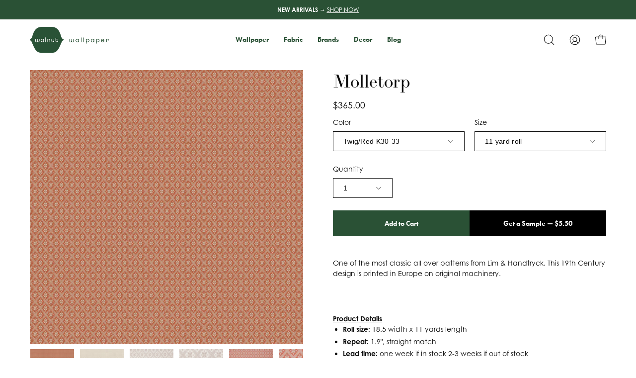

--- FILE ---
content_type: text/html; charset=utf-8
request_url: https://www.walnutwallpaper.com/collections/lim-handtryck/products/molletorp?variant=39936931495982
body_size: 37623
content:
<!doctype html>
<html class="no-js no-touch" lang="en">
  <head>
    <meta charset="utf-8">
    <meta http-equiv='X-UA-Compatible' content='IE=edge'>
    <meta name="viewport" content="width=device-width, height=device-height, initial-scale=1.0, minimum-scale=1.0">
    
      <meta name="google-site-verification" content="f2050iKKNTXOFkuDYt69kfxgOI_Jq7ttN-GcdS0RzvE" />
      <meta name="p:domain_verify" content="17e33b1598326854bb7796be998028ad"/>
      <meta name="facebook-domain-verification" content="qtvym75prqqyk0r8eigm34suq6po7s" />
      <script type="text/javascript">
(function (w, d, s, l, i) {
  w[l] = w[l] || [];
  w[l].push({
    'gtm.start': new Date().getTime(),
    event: 'gtm.js'
  });
  var f = d.getElementsByTagName(s)[0],
      j = d.createElement(s),
      dl = l != 'dataLayer' ? '&l=' + l : '';
  j.async = true;
  j.src = 'https://www.googletagmanager.com/gtm.js?id=' + i + dl;
  f.parentNode.insertBefore(j, f);
})
(window, document, 'script', 'dataLayer', 'GTM-MNPS8H4');
</script>

<script type="text/javascript">
  window.dataLayer = window.dataLayer || [];
  window.dataLayer.push({ 
    
      userId: null
    
  });
</script>
    <link rel="canonical" href="https://www.walnutwallpaper.com/products/molletorp" />
    <link rel="preconnect" href="https://cdn.shopify.com" crossorigin>
    <link rel="preconnect" href="https://fonts.shopify.com" crossorigin>
    <link rel="preconnect" href="https://monorail-edge.shopifysvc.com" crossorigin>

    <link href="//www.walnutwallpaper.com/cdn/shop/t/57/assets/tokens.css?v=71041995638194796551755586076" as="style" rel="preload">
    <link href="//www.walnutwallpaper.com/cdn/shop/t/57/assets/components.css?v=10512372854298221931755728258" as="style" rel="preload">
    <link href="//www.walnutwallpaper.com/cdn/shop/t/57/assets/core.css?v=103575651210322794591755895690" as="style" rel="preload">
    <link href="//www.walnutwallpaper.com/cdn/shop/t/57/assets/vendor.css?v=132504634744332143461755640065" as="style" rel="preload">
    
        <link href="//www.walnutwallpaper.com/cdn/shop/t/57/assets/product.css?v=153222127234032475821755892703" as="style" rel="preload">
      

    <link href="//www.walnutwallpaper.com/cdn/shop/t/57/assets/lazysizes.min.js?v=111431644619468174291755563742" as="script" rel="preload">
    <link href="//www.walnutwallpaper.com/cdn/shop/t/57/assets/vendor.js?v=113463091481672235871755563742" as="script" rel="preload">
    <link href="//www.walnutwallpaper.com/cdn/shop/t/57/assets/theme.js?v=164100197612393008911755563742" as="script" rel="preload">
    

    <link rel="preload" as="image" href="//www.walnutwallpaper.com/cdn/shop/t/57/assets/loading.svg?v=91665432863842511931755563742"><style data-shopify>:root { --loader-image-size: 150px; }:root { --loader-image-size: 320px; }html:not(.is-loading) .loading-overlay { opacity: 0; visibility: hidden; pointer-events: none; }
        .loading-overlay { position: fixed; top: 0; left: 0; z-index: 99999; width: 100vw; height: 100vh; display: flex; align-items: center; justify-content: center; background: var(--bg); transition: opacity 0.3s ease-out, visibility 0s linear 0.3s; }
        .loading-overlay .loader__image--fallback { width: 320px; height: 100%; background: var(--loader-image) no-repeat center center/contain; }
        .loader__image__holder { position: absolute; top: 0; left: 0; width: 100%; height: 100%; font-size: 0; display: flex; align-items: center; justify-content: center; animation: pulse-loading 2s infinite ease-in-out; }
        .loader__image { max-width: 150px; height: auto; object-fit: contain; }</style><script>
        const loadingAppearance = "once";
        const loaded = sessionStorage.getItem('loaded');
    
        if (loadingAppearance === 'once') {
          if (loaded === null) {
            sessionStorage.setItem('loaded', true);
            document.documentElement.classList.add('is-loading');
          }
        } else {
          document.documentElement.classList.add('is-loading');
        }
      </script><link rel="shortcut icon" href="//www.walnutwallpaper.com/cdn/shop/files/ww_logo_square_1000x1000_42441e61-b573-49e7-b489-9e606492a80d_32x32.png?v=1711418171" type="image/png" /><title>Molletorp &ndash; Walnut Wallpaper</title>
    <meta name="description" content="This paper is perfect for a farmhouse look or a house in the country. This is an authentic Swedish traditional paper. This would be as at home in Connecticut as it would be in Malibu. Use the red and blue combination for a playful twist on tradition. One of the most classic all over patterns from Lim &amp; Handtryck. This 19th Century design is printed in Europe."><link rel="preload" as="font" href="//www.walnutwallpaper.com/cdn/fonts/bodoni_moda/bodonimoda_n4.025af1859727a91866b3c708393a6dc972156491.woff2" type="font/woff2" crossorigin>

<meta property="og:site_name" content="Walnut Wallpaper">
<meta property="og:url" content="https://www.walnutwallpaper.com/products/molletorp">
<meta property="og:title" content="Molletorp">
<meta property="og:type" content="product">
<meta property="og:description" content="This paper is perfect for a farmhouse look or a house in the country. This is an authentic Swedish traditional paper. This would be as at home in Connecticut as it would be in Malibu. Use the red and blue combination for a playful twist on tradition. One of the most classic all over patterns from Lim &amp; Handtryck. This 19th Century design is printed in Europe."><meta property="og:image" content="http://www.walnutwallpaper.com/cdn/shop/products/K-30-10-molletorp-kvist-vit.jpg?v=1659235240">
  <meta property="og:image:secure_url" content="https://www.walnutwallpaper.com/cdn/shop/products/K-30-10-molletorp-kvist-vit.jpg?v=1659235240">
  <meta property="og:image:width" content="2000">
  <meta property="og:image:height" content="2000"><meta property="og:price:amount" content="365.00">
  <meta property="og:price:currency" content="USD"><meta name="twitter:site" content="@walnutwallpaper"><meta name="twitter:card" content="summary_large_image">
<meta name="twitter:title" content="Molletorp">
<meta name="twitter:description" content="This paper is perfect for a farmhouse look or a house in the country. This is an authentic Swedish traditional paper. This would be as at home in Connecticut as it would be in Malibu. Use the red and blue combination for a playful twist on tradition. One of the most classic all over patterns from Lim &amp; Handtryck. This 19th Century design is printed in Europe."><style data-shopify>@font-face {
  font-family: "Bodoni Moda";
  font-weight: 400;
  font-style: normal;
  font-display: swap;
  src: url("//www.walnutwallpaper.com/cdn/fonts/bodoni_moda/bodonimoda_n4.025af1859727a91866b3c708393a6dc972156491.woff2") format("woff2"),
       url("//www.walnutwallpaper.com/cdn/fonts/bodoni_moda/bodonimoda_n4.aebb4417dfed0dc5ec4a330249c3862add089916.woff") format("woff");
}




  @font-face {
  font-family: "Bodoni Moda";
  font-weight: 500;
  font-style: normal;
  font-display: swap;
  src: url("//www.walnutwallpaper.com/cdn/fonts/bodoni_moda/bodonimoda_n5.36d0da1db617c453fb46e8089790ab6dc72c2356.woff2") format("woff2"),
       url("//www.walnutwallpaper.com/cdn/fonts/bodoni_moda/bodonimoda_n5.40f612bab009769f87511096f185d9228ad3baa3.woff") format("woff");
}






  @font-face {
  font-family: "Bodoni Moda";
  font-weight: 700;
  font-style: normal;
  font-display: swap;
  src: url("//www.walnutwallpaper.com/cdn/fonts/bodoni_moda/bodonimoda_n7.837502b3cbe406d2c6f311e87870fa9980b0b36a.woff2") format("woff2"),
       url("//www.walnutwallpaper.com/cdn/fonts/bodoni_moda/bodonimoda_n7.c198e1cda930f96f6ae1aa8ef8facc95a64cfd1f.woff") format("woff");
}






  



  



  

:root {--COLOR-PRIMARY-OPPOSITE: #ffffff;
  --COLOR-PRIMARY-OPPOSITE-ALPHA-20: rgba(255, 255, 255, 0.2);
  --COLOR-PRIMARY-LIGHTEN-DARKEN-ALPHA-20: rgba(59, 115, 75, 0.2);
  --COLOR-PRIMARY-LIGHTEN-DARKEN-ALPHA-30: rgba(59, 115, 75, 0.3);

  --PRIMARY-BUTTONS-COLOR-BG: #2a5135;
  --PRIMARY-BUTTONS-COLOR-TEXT: #ffffff;
  --PRIMARY-BUTTONS-COLOR-BORDER: #2a5135;

  --PRIMARY-BUTTONS-COLOR-LIGHTEN-DARKEN: #3b734b;

  --PRIMARY-BUTTONS-COLOR-ALPHA-05: rgba(42, 81, 53, 0.05);
  --PRIMARY-BUTTONS-COLOR-ALPHA-10: rgba(42, 81, 53, 0.1);
  --PRIMARY-BUTTONS-COLOR-ALPHA-50: rgba(42, 81, 53, 0.5);--COLOR-SECONDARY-OPPOSITE: #ffffff;
  --COLOR-SECONDARY-OPPOSITE-ALPHA-20: rgba(255, 255, 255, 0.2);
  --COLOR-SECONDARY-LIGHTEN-DARKEN-ALPHA-20: rgba(162, 176, 116, 0.2);
  --COLOR-SECONDARY-LIGHTEN-DARKEN-ALPHA-30: rgba(162, 176, 116, 0.3);

  --SECONDARY-BUTTONS-COLOR-BG: #8a9a57;
  --SECONDARY-BUTTONS-COLOR-TEXT: #ffffff;
  --SECONDARY-BUTTONS-COLOR-BORDER: #8a9a57;

  --SECONDARY-BUTTONS-COLOR-ALPHA-05: rgba(138, 154, 87, 0.05);
  --SECONDARY-BUTTONS-COLOR-ALPHA-10: rgba(138, 154, 87, 0.1);
  --SECONDARY-BUTTONS-COLOR-ALPHA-50: rgba(138, 154, 87, 0.5);--OUTLINE-BUTTONS-PRIMARY-BG: transparent;
  --OUTLINE-BUTTONS-PRIMARY-TEXT: #2a5135;
  --OUTLINE-BUTTONS-PRIMARY-BORDER: #2a5135;
  --OUTLINE-BUTTONS-PRIMARY-BG-HOVER: rgba(59, 115, 75, 0.2);

  --OUTLINE-BUTTONS-SECONDARY-BG: transparent;
  --OUTLINE-BUTTONS-SECONDARY-TEXT: #8a9a57;
  --OUTLINE-BUTTONS-SECONDARY-BORDER: #8a9a57;
  --OUTLINE-BUTTONS-SECONDARY-BG-HOVER: rgba(162, 176, 116, 0.2);

  --OUTLINE-BUTTONS-WHITE-BG: transparent;
  --OUTLINE-BUTTONS-WHITE-TEXT: #ffffff;
  --OUTLINE-BUTTONS-WHITE-BORDER: #ffffff;

  --OUTLINE-BUTTONS-BLACK-BG: transparent;
  --OUTLINE-BUTTONS-BLACK-TEXT: #000000;
  --OUTLINE-BUTTONS-BLACK-BORDER: #000000;--OUTLINE-SOLID-BUTTONS-PRIMARY-BG: #2a5135;
  --OUTLINE-SOLID-BUTTONS-PRIMARY-TEXT: #ffffff;
  --OUTLINE-SOLID-BUTTONS-PRIMARY-BORDER: #ffffff;
  --OUTLINE-SOLID-BUTTONS-PRIMARY-BG-HOVER: rgba(255, 255, 255, 0.2);

  --OUTLINE-SOLID-BUTTONS-SECONDARY-BG: #8a9a57;
  --OUTLINE-SOLID-BUTTONS-SECONDARY-TEXT: #ffffff;
  --OUTLINE-SOLID-BUTTONS-SECONDARY-BORDER: #ffffff;
  --OUTLINE-SOLID-BUTTONS-SECONDARY-BG-HOVER: rgba(255, 255, 255, 0.2);

  --OUTLINE-SOLID-BUTTONS-WHITE-BG: #ffffff;
  --OUTLINE-SOLID-BUTTONS-WHITE-TEXT: #000000;
  --OUTLINE-SOLID-BUTTONS-WHITE-BORDER: #000000;

  --OUTLINE-SOLID-BUTTONS-BLACK-BG: #000000;
  --OUTLINE-SOLID-BUTTONS-BLACK-TEXT: #ffffff;
  --OUTLINE-SOLID-BUTTONS-BLACK-BORDER: #ffffff;--COLOR-HEADING: #0b0b0b;
  --COLOR-TEXT: #0b0b0b;
  --COLOR-TEXT-DARKEN: #000000;
  --COLOR-TEXT-LIGHTEN: #3e3e3e;
  --COLOR-TEXT-ALPHA-5: rgba(11, 11, 11, 0.05);
  --COLOR-TEXT-ALPHA-8: rgba(11, 11, 11, 0.08);
  --COLOR-TEXT-ALPHA-10: rgba(11, 11, 11, 0.1);
  --COLOR-TEXT-ALPHA-15: rgba(11, 11, 11, 0.15);
  --COLOR-TEXT-ALPHA-20: rgba(11, 11, 11, 0.2);
  --COLOR-TEXT-ALPHA-25: rgba(11, 11, 11, 0.25);
  --COLOR-TEXT-ALPHA-50: rgba(11, 11, 11, 0.5);
  --COLOR-TEXT-ALPHA-60: rgba(11, 11, 11, 0.6);
  --COLOR-TEXT-ALPHA-85: rgba(11, 11, 11, 0.85);

  --COLOR-BG: #ffffff;
  --COLOR-BG-ALPHA-25: rgba(255, 255, 255, 0.25);
  --COLOR-BG-ALPHA-35: rgba(255, 255, 255, 0.35);
  --COLOR-BG-ALPHA-60: rgba(255, 255, 255, 0.6);
  --COLOR-BG-ALPHA-65: rgba(255, 255, 255, 0.65);
  --COLOR-BG-ALPHA-85: rgba(255, 255, 255, 0.85);
  --COLOR-BG-OVERLAY: rgba(255, 255, 255, 0.75);
  --COLOR-BG-DARKEN: #e6e6e6;
  --COLOR-BG-LIGHTEN-DARKEN: #e6e6e6;
  --COLOR-BG-LIGHTEN-DARKEN-2: #cdcdcd;
  --COLOR-BG-LIGHTEN-DARKEN-3: #b3b3b3;
  --COLOR-BG-LIGHTEN-DARKEN-4: #9a9a9a;
  --COLOR-BG-LIGHTEN-DARKEN-CONTRAST: #b3b3b3;
  --COLOR-BG-LIGHTEN-DARKEN-CONTRAST-2: #999999;
  --COLOR-BG-LIGHTEN-DARKEN-CONTRAST-3: #808080;
  --COLOR-BG-LIGHTEN-DARKEN-CONTRAST-4: #666666;

  --COLOR-BG-SECONDARY: #f1efe8;
  --COLOR-BG-SECONDARY-LIGHTEN-DARKEN: #ded9c8;
  --COLOR-BG-SECONDARY-LIGHTEN-DARKEN-CONTRAST: #887c52;

  --COLOR-BG-ACCENT: #f7f7f7;
  --COLOR-BG-ACCENT-LIGHTEN: #ffffff;

  --COLOR-INPUT-BG: #ffffff;

  --COLOR-ACCENT: #8a9a57;
  --COLOR-ACCENT-TEXT: #fff;

  --COLOR-BORDER: #ffffff;
  --COLOR-BORDER-ALPHA-15: rgba(255, 255, 255, 0.15);
  --COLOR-BORDER-ALPHA-30: rgba(255, 255, 255, 0.3);
  --COLOR-BORDER-ALPHA-50: rgba(255, 255, 255, 0.5);
  --COLOR-BORDER-ALPHA-65: rgba(255, 255, 255, 0.65);
  --COLOR-BORDER-LIGHTEN-DARKEN: #b3b3b3;
  --COLOR-BORDER-HAIRLINE: #f7f7f7;

  --COLOR-SALE-BG: #ff6d6d;
  --COLOR-SALE-TEXT: #ffffff;
  --COLOR-CUSTOM-BG: #ffffff;
  --COLOR-CUSTOM-TEXT: #000000;
  --COLOR-SOLD-BG: #d3d3d3;
  --COLOR-SOLD-TEXT: #ffffff;
  --COLOR-SAVING-BG: #ff6d6d;
  --COLOR-SAVING-TEXT: #ffffff;

  --COLOR-WHITE-BLACK: fff;
  --COLOR-BLACK-WHITE: #000;--COLOR-DISABLED-GREY: rgba(11, 11, 11, 0.05);
  --COLOR-DISABLED-GREY-DARKEN: rgba(11, 11, 11, 0.45);
  --COLOR-ERROR: #D02E2E;
  --COLOR-ERROR-BG: #f3cbcb;
  --COLOR-SUCCESS: #56AD6A;
  --COLOR-SUCCESS-BG: #ECFEF0;
  --COLOR-WARN: #ECBD5E;
  --COLOR-TRANSPARENT: rgba(255, 255, 255, 0);

  --COLOR-WHITE: #ffffff;
  --COLOR-WHITE-DARKEN: #f2f2f2;
  --COLOR-WHITE-ALPHA-10: rgba(255, 255, 255, 0.1);
  --COLOR-WHITE-ALPHA-20: rgba(255, 255, 255, 0.2);
  --COLOR-WHITE-ALPHA-25: rgba(255, 255, 255, 0.25);
  --COLOR-WHITE-ALPHA-50: rgba(255, 255, 255, 0.5);
  --COLOR-WHITE-ALPHA-60: rgba(255, 255, 255, 0.6);
  --COLOR-BLACK: #000000;
  --COLOR-BLACK-LIGHTEN: #1a1a1a;
  --COLOR-BLACK-ALPHA-10: rgba(0, 0, 0, 0.1);
  --COLOR-BLACK-ALPHA-20: rgba(0, 0, 0, 0.2);
  --COLOR-BLACK-ALPHA-25: rgba(0, 0, 0, 0.25);
  --COLOR-BLACK-ALPHA-50: rgba(0, 0, 0, 0.5);
  --COLOR-BLACK-ALPHA-60: rgba(0, 0, 0, 0.6);--FONT-STACK-BODY: Helvetica, Arial, sans-serif;
  --FONT-STYLE-BODY: normal;
  --FONT-STYLE-BODY-ITALIC: italic;
  --FONT-ADJUST-BODY: 1.0;

  --FONT-WEIGHT-BODY: 400;
  --FONT-WEIGHT-BODY-LIGHT: 300;
  --FONT-WEIGHT-BODY-MEDIUM: 700;
  --FONT-WEIGHT-BODY-BOLD: 700;

  --FONT-STACK-HEADING: "Bodoni Moda", serif;
  --FONT-STYLE-HEADING: normal;
  --FONT-STYLE-HEADING-ITALIC: italic;
  --FONT-ADJUST-HEADING: 1.15;

  --FONT-WEIGHT-HEADING: 400;
  --FONT-WEIGHT-HEADING-LIGHT: 300;
  --FONT-WEIGHT-HEADING-MEDIUM: 700;
  --FONT-WEIGHT-HEADING-BOLD: 500;

  --FONT-STACK-NAV: Helvetica, Arial, sans-serif;
  --FONT-STYLE-NAV: normal;
  --FONT-STYLE-NAV-ITALIC: italic;
  --FONT-ADJUST-NAV: 0.85;

  --FONT-WEIGHT-NAV: 400;
  --FONT-WEIGHT-NAV-LIGHT: 300;
  --FONT-WEIGHT-NAV-MEDIUM: 700;
  --FONT-WEIGHT-NAV-BOLD: 700;

  --FONT-STACK-BUTTON: Helvetica, Arial, sans-serif;
  --FONT-STYLE-BUTTON: normal;
  --FONT-STYLE-BUTTON-ITALIC: italic;
  --FONT-ADJUST-BUTTON: 0.9;

  --FONT-WEIGHT-BUTTON: 400;
  --FONT-WEIGHT-BUTTON-MEDIUM: 700;
  --FONT-WEIGHT-BUTTON-BOLD: 700;

  --FONT-STACK-SUBHEADING: "Bodoni Moda", serif;
  --FONT-STYLE-SUBHEADING: normal;
  --FONT-STYLE-SUBHEADING-ITALIC: italic;
  --FONT-ADJUST-SUBHEADING: 1.0;

  --FONT-WEIGHT-SUBHEADING: 400;
  --FONT-WEIGHT-SUBHEADING-LIGHT: 300;
  --FONT-WEIGHT-SUBHEADING-MEDIUM: 700;
  --FONT-WEIGHT-SUBHEADING-BOLD: 500;

  

  --LETTER-SPACING-SUBHEADING: 0.2em;
  --LETTER-SPACING-BUTTON: 0.0em;

  --BUTTON-TEXT-CAPS: none;
  --SUBHEADING-TEXT-CAPS: uppercase;--FONT-SIZE-INPUT: 1.0rem;--RADIUS: 0px;
  --RADIUS-SMALL: 0px;
  --RADIUS-TINY: 0px;
  --RADIUS-BADGE: 0px;
  --RADIUS-CHECKBOX: 0px;
  --RADIUS-TEXTAREA: 0px;--PRODUCT-MEDIA-PADDING-TOP: 100%;--BORDER-WIDTH: 1px;--STROKE-WIDTH: 12px;--SITE-WIDTH: 1440px;
  --SITE-WIDTH-NARROW: 840px;--ICON-ARROW-RIGHT: url( "//www.walnutwallpaper.com/cdn/shop/t/57/assets/icon-chevron-right.svg?v=115618353204357621731755563742" );--loading-svg: url( "//www.walnutwallpaper.com/cdn/shop/t/57/assets/loading.svg?v=91665432863842511931755563742" );
  --icon-check: url( "//www.walnutwallpaper.com/cdn/shop/t/57/assets/icon-check.svg?v=175316081881880408121755563742" );
  --icon-check-swatch: url( "//www.walnutwallpaper.com/cdn/shop/t/57/assets/icon-check-swatch.svg?v=131897745589030387781755563742" );
  --icon-zoom-in: url( "//www.walnutwallpaper.com/cdn/shop/t/57/assets/icon-zoom-in.svg?v=157433013461716915331755563742" );
  --icon-zoom-out: url( "//www.walnutwallpaper.com/cdn/shop/t/57/assets/icon-zoom-out.svg?v=164909107869959372931755563742" );--collection-sticky-bar-height: 0px;
  --collection-image-padding-top: 60%;

  --drawer-width: 400px;
  --drawer-transition: transform 0.4s cubic-bezier(0.46, 0.01, 0.32, 1);--gutter: 60px;
  --gutter-mobile: 20px;
  --grid-gutter: 20px;
  --grid-gutter-mobile: 35px;--inner: 20px;
  --inner-tablet: 18px;
  --inner-mobile: 16px;--grid: repeat(4, minmax(0, 1fr));
  --grid-tablet: repeat(3, minmax(0, 1fr));
  --grid-mobile: repeat(2, minmax(0, 1fr));
  --megamenu-grid: repeat(4, minmax(0, 1fr));
  --grid-row: 1 / span 4;--scrollbar-width: 0px;--overlay: #000;
  --overlay-opacity: 1;--swatch-width: 40px;
  --swatch-height: 20px;
  --swatch-size: 32px;
  --swatch-size-mobile: 30px;

  
  --move-offset: 20px;

  
  --autoplay-speed: 2200ms;

  

    --filter-bg: 1.0;
    --product-filter-bg: 1.0;}</style>
<link href="//www.walnutwallpaper.com/cdn/shop/t/57/assets/tokens.css?v=71041995638194796551755586076" rel="stylesheet" type="text/css" media="all" /><link href="//www.walnutwallpaper.com/cdn/shop/t/57/assets/components.css?v=10512372854298221931755728258" rel="stylesheet" type="text/css" media="all" /><link href="//www.walnutwallpaper.com/cdn/shop/t/57/assets/core.css?v=103575651210322794591755895690" rel="stylesheet" type="text/css" media="all" /><link href="//www.walnutwallpaper.com/cdn/shop/t/57/assets/vendor.css?v=132504634744332143461755640065" rel="stylesheet" type="text/css" media="all" />
<link href="//www.walnutwallpaper.com/cdn/shop/t/57/assets/product.css?v=153222127234032475821755892703" rel="stylesheet" type="text/css" media="all" />
    
    <script type="text/javascript">
      if (window.MSInputMethodContext && document.documentMode) {
        var scripts = document.getElementsByTagName('script')[0];
        var polyfill = document.createElement("script");
        polyfill.defer = true;
        polyfill.src = "//www.walnutwallpaper.com/cdn/shop/t/57/assets/ie11.js?v=164037955086922138091755563742";

        scripts.parentNode.insertBefore(polyfill, scripts);

        document.documentElement.classList.add('ie11');
      } else {
        document.documentElement.className = document.documentElement.className.replace('no-js', 'js');
      }

      document.addEventListener('lazyloaded', (e) => {
        const lazyImage = e.target.parentNode;
        if (lazyImage.classList.contains('lazy-image')) {
          // Wait for the fade in images animation to complete
          setTimeout(() => {
            lazyImage.style.backgroundImage = 'none';
          }, 500);
        }
      });

      let root = '/';
      if (root[root.length - 1] !== '/') {
        root = `${root}/`;
      }

      window.theme = {
        routes: {
          root: root,
          cart_url: "\/cart",
          cart_add_url: "\/cart\/add",
          cart_change_url: "\/cart\/change",
          shop_url: "https:\/\/www.walnutwallpaper.com",
          searchUrl: '/search',
          predictiveSearchUrl: '/search/suggest',
          product_recommendations_url: "\/recommendations\/products"
        },
        assets: {
          photoswipe: '//www.walnutwallpaper.com/cdn/shop/t/57/assets/photoswipe.js?v=162613001030112971491755563742',
          smoothscroll: '//www.walnutwallpaper.com/cdn/shop/t/57/assets/smoothscroll.js?v=37906625415260927261755563742',
          no_image: "//www.walnutwallpaper.com/cdn/shopifycloud/storefront/assets/no-image-2048-a2addb12_1024x.gif",
          swatches: '//www.walnutwallpaper.com/cdn/shop/t/57/assets/swatches.json?v=131099330217272483221755563742',
          base: "//www.walnutwallpaper.com/cdn/shop/t/57/assets/"
        },
        strings: {
          add_to_cart: "Add to Cart",
          cart_acceptance_error: "You must accept our terms and conditions.",
          cart_empty: "Your cart is currently empty.",
          cart_price: "Price",
          cart_quantity: "Quantity",
          cart_items_one: "{{ count }} item",
          cart_items_many: "{{ count }} items",
          cart_title: "Cart",
          cart_total: "Total",
          continue_shopping: "Continue Shopping",
          free: "Free",
          limit_error: "Sorry, looks like we don\u0026#39;t have enough of this product.",
          preorder: "Pre-Order",
          remove: "Remove",
          sale_badge_text: "Sale",
          saving_badge: "Save {{ discount }}",
          saving_up_to_badge: "Save up to {{ discount }}",
          sold_out: "Sold Out",
          subscription: "Subscription",
          unavailable: "Unavailable",
          unit_price_label: "Unit price",
          unit_price_separator: "per",
          zero_qty_error: "Quantity must be greater than 0.",
          delete_confirm: "Are you sure you wish to delete this address?",
          newsletter_product_availability: "Notify Me When It’s Available"
        },
        icons: {
          plus: '<svg aria-hidden="true" focusable="false" role="presentation" class="icon icon-toggle-plus" viewBox="0 0 192 192"><path d="M30 96h132M96 30v132" stroke="currentColor" stroke-linecap="round" stroke-linejoin="round"/></svg>',
          minus: '<svg aria-hidden="true" focusable="false" role="presentation" class="icon icon-toggle-minus" viewBox="0 0 192 192"><path d="M30 96h132" stroke="currentColor" stroke-linecap="round" stroke-linejoin="round"/></svg>',
          close: '<svg aria-hidden="true" focusable="false" role="presentation" class="icon icon-close" viewBox="0 0 192 192"><path d="M150 42 42 150M150 150 42 42" stroke="currentColor" stroke-linecap="round" stroke-linejoin="round"/></svg>'
        },
        settings: {
          animations: false,
          cartType: "drawer",
          enableAcceptTerms: false,
          enableInfinityScroll: false,
          enablePaymentButton: false,
          gridImageSize: "cover",
          gridImageAspectRatio: 1,
          mobileMenuBehaviour: "link",
          productGridHover: "image",
          savingBadgeType: "percentage",
          showSaleBadge: true,
          showSoldBadge: true,
          showSavingBadge: true,
          quickBuy: "quick_buy",
          suggestArticles: false,
          suggestCollections: true,
          suggestProducts: true,
          suggestPages: false,
          suggestionsResultsLimit: 10,
          currency_code_enable: false,
          hideInventoryCount: true,
          enableColorSwatchesCollection: true,
        },
        sizes: {
          mobile: 480,
          small: 768,
          large: 1024,
          widescreen: 1440
        },
        moneyFormat: "${{amount}}",
        moneyWithCurrencyFormat: "${{amount}} USD",
        subtotal: 0,
        info: {
          name: 'Walnut Wallpaper'
        },
        version: '2.5.0'
      };
      window.lazySizesConfig = window.lazySizesConfig || {};
      window.lazySizesConfig.preloadAfterLoad = true;
      window.PaloAlto = window.PaloAlto || {};
      window.slate = window.slate || {};
      window.isHeaderTransparent = false;
      window.stickyHeaderHeight = 60;
      window.lastWindowWidth = window.innerWidth || document.documentElement.clientWidth;

      if (window.performance) {
        window.performance.mark('init');
      } else {
        window.fastNetworkAndCPU = false;
      }
    </script>
    <script src="//www.walnutwallpaper.com/cdn/shop/t/57/assets/lazysizes.min.js?v=111431644619468174291755563742" async="async"></script><script src="//www.walnutwallpaper.com/cdn/shop/t/57/assets/vendor.js?v=113463091481672235871755563742" defer="defer"></script>
    <script src="//www.walnutwallpaper.com/cdn/shop/t/57/assets/theme.js?v=164100197612393008911755563742" defer="defer"></script>
    <script src="https://code.jquery.com/jquery-3.6.0.min.js"></script><script>window.performance && window.performance.mark && window.performance.mark('shopify.content_for_header.start');</script><meta name="facebook-domain-verification" content="qtvym75prqqyk0r8eigm34suq6po7s">
<meta name="google-site-verification" content="f2050iKKNTXOFkuDYt69kfxgOI_Jq7ttN-GcdS0RzvE">
<meta id="shopify-digital-wallet" name="shopify-digital-wallet" content="/2578874414/digital_wallets/dialog">
<meta name="shopify-checkout-api-token" content="9845d2c9b2f0f177c4babb63beb69828">
<link rel="alternate" type="application/json+oembed" href="https://www.walnutwallpaper.com/products/molletorp.oembed">
<script async="async" src="/checkouts/internal/preloads.js?locale=en-US"></script>
<link rel="preconnect" href="https://shop.app" crossorigin="anonymous">
<script async="async" src="https://shop.app/checkouts/internal/preloads.js?locale=en-US&shop_id=2578874414" crossorigin="anonymous"></script>
<script id="apple-pay-shop-capabilities" type="application/json">{"shopId":2578874414,"countryCode":"US","currencyCode":"USD","merchantCapabilities":["supports3DS"],"merchantId":"gid:\/\/shopify\/Shop\/2578874414","merchantName":"Walnut Wallpaper","requiredBillingContactFields":["postalAddress","email","phone"],"requiredShippingContactFields":["postalAddress","email","phone"],"shippingType":"shipping","supportedNetworks":["visa","masterCard"],"total":{"type":"pending","label":"Walnut Wallpaper","amount":"1.00"},"shopifyPaymentsEnabled":true,"supportsSubscriptions":true}</script>
<script id="shopify-features" type="application/json">{"accessToken":"9845d2c9b2f0f177c4babb63beb69828","betas":["rich-media-storefront-analytics"],"domain":"www.walnutwallpaper.com","predictiveSearch":true,"shopId":2578874414,"locale":"en"}</script>
<script>var Shopify = Shopify || {};
Shopify.shop = "walnut-wallpaper.myshopify.com";
Shopify.locale = "en";
Shopify.currency = {"active":"USD","rate":"1.0"};
Shopify.country = "US";
Shopify.theme = {"name":"WW (2.13.0) Speed \u0026 Cart UI | Phase 1c","id":127491473454,"schema_name":"Custom Walnut Wallpaper","schema_version":"2.13.0","theme_store_id":null,"role":"main"};
Shopify.theme.handle = "null";
Shopify.theme.style = {"id":null,"handle":null};
Shopify.cdnHost = "www.walnutwallpaper.com/cdn";
Shopify.routes = Shopify.routes || {};
Shopify.routes.root = "/";</script>
<script type="module">!function(o){(o.Shopify=o.Shopify||{}).modules=!0}(window);</script>
<script>!function(o){function n(){var o=[];function n(){o.push(Array.prototype.slice.apply(arguments))}return n.q=o,n}var t=o.Shopify=o.Shopify||{};t.loadFeatures=n(),t.autoloadFeatures=n()}(window);</script>
<script>
  window.ShopifyPay = window.ShopifyPay || {};
  window.ShopifyPay.apiHost = "shop.app\/pay";
  window.ShopifyPay.redirectState = null;
</script>
<script id="shop-js-analytics" type="application/json">{"pageType":"product"}</script>
<script defer="defer" async type="module" src="//www.walnutwallpaper.com/cdn/shopifycloud/shop-js/modules/v2/client.init-shop-cart-sync_BN7fPSNr.en.esm.js"></script>
<script defer="defer" async type="module" src="//www.walnutwallpaper.com/cdn/shopifycloud/shop-js/modules/v2/chunk.common_Cbph3Kss.esm.js"></script>
<script defer="defer" async type="module" src="//www.walnutwallpaper.com/cdn/shopifycloud/shop-js/modules/v2/chunk.modal_DKumMAJ1.esm.js"></script>
<script type="module">
  await import("//www.walnutwallpaper.com/cdn/shopifycloud/shop-js/modules/v2/client.init-shop-cart-sync_BN7fPSNr.en.esm.js");
await import("//www.walnutwallpaper.com/cdn/shopifycloud/shop-js/modules/v2/chunk.common_Cbph3Kss.esm.js");
await import("//www.walnutwallpaper.com/cdn/shopifycloud/shop-js/modules/v2/chunk.modal_DKumMAJ1.esm.js");

  window.Shopify.SignInWithShop?.initShopCartSync?.({"fedCMEnabled":true,"windoidEnabled":true});

</script>
<script>
  window.Shopify = window.Shopify || {};
  if (!window.Shopify.featureAssets) window.Shopify.featureAssets = {};
  window.Shopify.featureAssets['shop-js'] = {"shop-cart-sync":["modules/v2/client.shop-cart-sync_CJVUk8Jm.en.esm.js","modules/v2/chunk.common_Cbph3Kss.esm.js","modules/v2/chunk.modal_DKumMAJ1.esm.js"],"init-fed-cm":["modules/v2/client.init-fed-cm_7Fvt41F4.en.esm.js","modules/v2/chunk.common_Cbph3Kss.esm.js","modules/v2/chunk.modal_DKumMAJ1.esm.js"],"init-shop-email-lookup-coordinator":["modules/v2/client.init-shop-email-lookup-coordinator_Cc088_bR.en.esm.js","modules/v2/chunk.common_Cbph3Kss.esm.js","modules/v2/chunk.modal_DKumMAJ1.esm.js"],"init-windoid":["modules/v2/client.init-windoid_hPopwJRj.en.esm.js","modules/v2/chunk.common_Cbph3Kss.esm.js","modules/v2/chunk.modal_DKumMAJ1.esm.js"],"shop-button":["modules/v2/client.shop-button_B0jaPSNF.en.esm.js","modules/v2/chunk.common_Cbph3Kss.esm.js","modules/v2/chunk.modal_DKumMAJ1.esm.js"],"shop-cash-offers":["modules/v2/client.shop-cash-offers_DPIskqss.en.esm.js","modules/v2/chunk.common_Cbph3Kss.esm.js","modules/v2/chunk.modal_DKumMAJ1.esm.js"],"shop-toast-manager":["modules/v2/client.shop-toast-manager_CK7RT69O.en.esm.js","modules/v2/chunk.common_Cbph3Kss.esm.js","modules/v2/chunk.modal_DKumMAJ1.esm.js"],"init-shop-cart-sync":["modules/v2/client.init-shop-cart-sync_BN7fPSNr.en.esm.js","modules/v2/chunk.common_Cbph3Kss.esm.js","modules/v2/chunk.modal_DKumMAJ1.esm.js"],"init-customer-accounts-sign-up":["modules/v2/client.init-customer-accounts-sign-up_CfPf4CXf.en.esm.js","modules/v2/client.shop-login-button_DeIztwXF.en.esm.js","modules/v2/chunk.common_Cbph3Kss.esm.js","modules/v2/chunk.modal_DKumMAJ1.esm.js"],"pay-button":["modules/v2/client.pay-button_CgIwFSYN.en.esm.js","modules/v2/chunk.common_Cbph3Kss.esm.js","modules/v2/chunk.modal_DKumMAJ1.esm.js"],"init-customer-accounts":["modules/v2/client.init-customer-accounts_DQ3x16JI.en.esm.js","modules/v2/client.shop-login-button_DeIztwXF.en.esm.js","modules/v2/chunk.common_Cbph3Kss.esm.js","modules/v2/chunk.modal_DKumMAJ1.esm.js"],"avatar":["modules/v2/client.avatar_BTnouDA3.en.esm.js"],"init-shop-for-new-customer-accounts":["modules/v2/client.init-shop-for-new-customer-accounts_CsZy_esa.en.esm.js","modules/v2/client.shop-login-button_DeIztwXF.en.esm.js","modules/v2/chunk.common_Cbph3Kss.esm.js","modules/v2/chunk.modal_DKumMAJ1.esm.js"],"shop-follow-button":["modules/v2/client.shop-follow-button_BRMJjgGd.en.esm.js","modules/v2/chunk.common_Cbph3Kss.esm.js","modules/v2/chunk.modal_DKumMAJ1.esm.js"],"checkout-modal":["modules/v2/client.checkout-modal_B9Drz_yf.en.esm.js","modules/v2/chunk.common_Cbph3Kss.esm.js","modules/v2/chunk.modal_DKumMAJ1.esm.js"],"shop-login-button":["modules/v2/client.shop-login-button_DeIztwXF.en.esm.js","modules/v2/chunk.common_Cbph3Kss.esm.js","modules/v2/chunk.modal_DKumMAJ1.esm.js"],"lead-capture":["modules/v2/client.lead-capture_DXYzFM3R.en.esm.js","modules/v2/chunk.common_Cbph3Kss.esm.js","modules/v2/chunk.modal_DKumMAJ1.esm.js"],"shop-login":["modules/v2/client.shop-login_CA5pJqmO.en.esm.js","modules/v2/chunk.common_Cbph3Kss.esm.js","modules/v2/chunk.modal_DKumMAJ1.esm.js"],"payment-terms":["modules/v2/client.payment-terms_BxzfvcZJ.en.esm.js","modules/v2/chunk.common_Cbph3Kss.esm.js","modules/v2/chunk.modal_DKumMAJ1.esm.js"]};
</script>
<script>(function() {
  var isLoaded = false;
  function asyncLoad() {
    if (isLoaded) return;
    isLoaded = true;
    var urls = ["https:\/\/shy.elfsight.com\/p\/platform.js?shop=walnut-wallpaper.myshopify.com","https:\/\/product-samples.herokuapp.com\/complied\/main.min.js?shop=walnut-wallpaper.myshopify.com"];
    for (var i = 0; i < urls.length; i++) {
      var s = document.createElement('script');
      s.type = 'text/javascript';
      s.async = true;
      s.src = urls[i];
      var x = document.getElementsByTagName('script')[0];
      x.parentNode.insertBefore(s, x);
    }
  };
  if(window.attachEvent) {
    window.attachEvent('onload', asyncLoad);
  } else {
    window.addEventListener('load', asyncLoad, false);
  }
})();</script>
<script id="__st">var __st={"a":2578874414,"offset":-28800,"reqid":"d07895e8-78d6-4332-8984-94cb37ef5840-1769877941","pageurl":"www.walnutwallpaper.com\/collections\/lim-handtryck\/products\/molletorp?variant=39936931495982","u":"e60641ca5378","p":"product","rtyp":"product","rid":6804881145902};</script>
<script>window.ShopifyPaypalV4VisibilityTracking = true;</script>
<script id="captcha-bootstrap">!function(){'use strict';const t='contact',e='account',n='new_comment',o=[[t,t],['blogs',n],['comments',n],[t,'customer']],c=[[e,'customer_login'],[e,'guest_login'],[e,'recover_customer_password'],[e,'create_customer']],r=t=>t.map((([t,e])=>`form[action*='/${t}']:not([data-nocaptcha='true']) input[name='form_type'][value='${e}']`)).join(','),a=t=>()=>t?[...document.querySelectorAll(t)].map((t=>t.form)):[];function s(){const t=[...o],e=r(t);return a(e)}const i='password',u='form_key',d=['recaptcha-v3-token','g-recaptcha-response','h-captcha-response',i],f=()=>{try{return window.sessionStorage}catch{return}},m='__shopify_v',_=t=>t.elements[u];function p(t,e,n=!1){try{const o=window.sessionStorage,c=JSON.parse(o.getItem(e)),{data:r}=function(t){const{data:e,action:n}=t;return t[m]||n?{data:e,action:n}:{data:t,action:n}}(c);for(const[e,n]of Object.entries(r))t.elements[e]&&(t.elements[e].value=n);n&&o.removeItem(e)}catch(o){console.error('form repopulation failed',{error:o})}}const l='form_type',E='cptcha';function T(t){t.dataset[E]=!0}const w=window,h=w.document,L='Shopify',v='ce_forms',y='captcha';let A=!1;((t,e)=>{const n=(g='f06e6c50-85a8-45c8-87d0-21a2b65856fe',I='https://cdn.shopify.com/shopifycloud/storefront-forms-hcaptcha/ce_storefront_forms_captcha_hcaptcha.v1.5.2.iife.js',D={infoText:'Protected by hCaptcha',privacyText:'Privacy',termsText:'Terms'},(t,e,n)=>{const o=w[L][v],c=o.bindForm;if(c)return c(t,g,e,D).then(n);var r;o.q.push([[t,g,e,D],n]),r=I,A||(h.body.append(Object.assign(h.createElement('script'),{id:'captcha-provider',async:!0,src:r})),A=!0)});var g,I,D;w[L]=w[L]||{},w[L][v]=w[L][v]||{},w[L][v].q=[],w[L][y]=w[L][y]||{},w[L][y].protect=function(t,e){n(t,void 0,e),T(t)},Object.freeze(w[L][y]),function(t,e,n,w,h,L){const[v,y,A,g]=function(t,e,n){const i=e?o:[],u=t?c:[],d=[...i,...u],f=r(d),m=r(i),_=r(d.filter((([t,e])=>n.includes(e))));return[a(f),a(m),a(_),s()]}(w,h,L),I=t=>{const e=t.target;return e instanceof HTMLFormElement?e:e&&e.form},D=t=>v().includes(t);t.addEventListener('submit',(t=>{const e=I(t);if(!e)return;const n=D(e)&&!e.dataset.hcaptchaBound&&!e.dataset.recaptchaBound,o=_(e),c=g().includes(e)&&(!o||!o.value);(n||c)&&t.preventDefault(),c&&!n&&(function(t){try{if(!f())return;!function(t){const e=f();if(!e)return;const n=_(t);if(!n)return;const o=n.value;o&&e.removeItem(o)}(t);const e=Array.from(Array(32),(()=>Math.random().toString(36)[2])).join('');!function(t,e){_(t)||t.append(Object.assign(document.createElement('input'),{type:'hidden',name:u})),t.elements[u].value=e}(t,e),function(t,e){const n=f();if(!n)return;const o=[...t.querySelectorAll(`input[type='${i}']`)].map((({name:t})=>t)),c=[...d,...o],r={};for(const[a,s]of new FormData(t).entries())c.includes(a)||(r[a]=s);n.setItem(e,JSON.stringify({[m]:1,action:t.action,data:r}))}(t,e)}catch(e){console.error('failed to persist form',e)}}(e),e.submit())}));const S=(t,e)=>{t&&!t.dataset[E]&&(n(t,e.some((e=>e===t))),T(t))};for(const o of['focusin','change'])t.addEventListener(o,(t=>{const e=I(t);D(e)&&S(e,y())}));const B=e.get('form_key'),M=e.get(l),P=B&&M;t.addEventListener('DOMContentLoaded',(()=>{const t=y();if(P)for(const e of t)e.elements[l].value===M&&p(e,B);[...new Set([...A(),...v().filter((t=>'true'===t.dataset.shopifyCaptcha))])].forEach((e=>S(e,t)))}))}(h,new URLSearchParams(w.location.search),n,t,e,['guest_login'])})(!0,!0)}();</script>
<script integrity="sha256-4kQ18oKyAcykRKYeNunJcIwy7WH5gtpwJnB7kiuLZ1E=" data-source-attribution="shopify.loadfeatures" defer="defer" src="//www.walnutwallpaper.com/cdn/shopifycloud/storefront/assets/storefront/load_feature-a0a9edcb.js" crossorigin="anonymous"></script>
<script crossorigin="anonymous" defer="defer" src="//www.walnutwallpaper.com/cdn/shopifycloud/storefront/assets/shopify_pay/storefront-65b4c6d7.js?v=20250812"></script>
<script data-source-attribution="shopify.dynamic_checkout.dynamic.init">var Shopify=Shopify||{};Shopify.PaymentButton=Shopify.PaymentButton||{isStorefrontPortableWallets:!0,init:function(){window.Shopify.PaymentButton.init=function(){};var t=document.createElement("script");t.src="https://www.walnutwallpaper.com/cdn/shopifycloud/portable-wallets/latest/portable-wallets.en.js",t.type="module",document.head.appendChild(t)}};
</script>
<script data-source-attribution="shopify.dynamic_checkout.buyer_consent">
  function portableWalletsHideBuyerConsent(e){var t=document.getElementById("shopify-buyer-consent"),n=document.getElementById("shopify-subscription-policy-button");t&&n&&(t.classList.add("hidden"),t.setAttribute("aria-hidden","true"),n.removeEventListener("click",e))}function portableWalletsShowBuyerConsent(e){var t=document.getElementById("shopify-buyer-consent"),n=document.getElementById("shopify-subscription-policy-button");t&&n&&(t.classList.remove("hidden"),t.removeAttribute("aria-hidden"),n.addEventListener("click",e))}window.Shopify?.PaymentButton&&(window.Shopify.PaymentButton.hideBuyerConsent=portableWalletsHideBuyerConsent,window.Shopify.PaymentButton.showBuyerConsent=portableWalletsShowBuyerConsent);
</script>
<script data-source-attribution="shopify.dynamic_checkout.cart.bootstrap">document.addEventListener("DOMContentLoaded",(function(){function t(){return document.querySelector("shopify-accelerated-checkout-cart, shopify-accelerated-checkout")}if(t())Shopify.PaymentButton.init();else{new MutationObserver((function(e,n){t()&&(Shopify.PaymentButton.init(),n.disconnect())})).observe(document.body,{childList:!0,subtree:!0})}}));
</script>
<link id="shopify-accelerated-checkout-styles" rel="stylesheet" media="screen" href="https://www.walnutwallpaper.com/cdn/shopifycloud/portable-wallets/latest/accelerated-checkout-backwards-compat.css" crossorigin="anonymous">
<style id="shopify-accelerated-checkout-cart">
        #shopify-buyer-consent {
  margin-top: 1em;
  display: inline-block;
  width: 100%;
}

#shopify-buyer-consent.hidden {
  display: none;
}

#shopify-subscription-policy-button {
  background: none;
  border: none;
  padding: 0;
  text-decoration: underline;
  font-size: inherit;
  cursor: pointer;
}

#shopify-subscription-policy-button::before {
  box-shadow: none;
}

      </style>
<link rel="stylesheet" media="screen" href="//www.walnutwallpaper.com/cdn/shop/t/57/compiled_assets/styles.css?v=22497">
<script>window.performance && window.performance.mark && window.performance.mark('shopify.content_for_header.end');</script>
    <script type="text/javascript">
  window.ProductSample = window.ProductSample || {};
  if(typeof ProductSample === 'undefined') {
    var ProductSample = {};
  };</script>
    <script type="text/javascript">
  window.ProductSample = window.ProductSample || {};
  if(typeof ProductSample === 'undefined') {
    var ProductSample = {};
  };
  ProductSample.excluded_properties = ["Vendor"];
  ProductSample.disableRedirectionAfterLogin = true;
</script>
      
  <!-- BEGIN app block: shopify://apps/klaviyo-email-marketing-sms/blocks/klaviyo-onsite-embed/2632fe16-c075-4321-a88b-50b567f42507 -->












  <script async src="https://static.klaviyo.com/onsite/js/UHYhLE/klaviyo.js?company_id=UHYhLE"></script>
  <script>!function(){if(!window.klaviyo){window._klOnsite=window._klOnsite||[];try{window.klaviyo=new Proxy({},{get:function(n,i){return"push"===i?function(){var n;(n=window._klOnsite).push.apply(n,arguments)}:function(){for(var n=arguments.length,o=new Array(n),w=0;w<n;w++)o[w]=arguments[w];var t="function"==typeof o[o.length-1]?o.pop():void 0,e=new Promise((function(n){window._klOnsite.push([i].concat(o,[function(i){t&&t(i),n(i)}]))}));return e}}})}catch(n){window.klaviyo=window.klaviyo||[],window.klaviyo.push=function(){var n;(n=window._klOnsite).push.apply(n,arguments)}}}}();</script>

  
    <script id="viewed_product">
      if (item == null) {
        var _learnq = _learnq || [];

        var MetafieldReviews = null
        var MetafieldYotpoRating = null
        var MetafieldYotpoCount = null
        var MetafieldLooxRating = null
        var MetafieldLooxCount = null
        var okendoProduct = null
        var okendoProductReviewCount = null
        var okendoProductReviewAverageValue = null
        try {
          // The following fields are used for Customer Hub recently viewed in order to add reviews.
          // This information is not part of __kla_viewed. Instead, it is part of __kla_viewed_reviewed_items
          MetafieldReviews = {};
          MetafieldYotpoRating = null
          MetafieldYotpoCount = null
          MetafieldLooxRating = null
          MetafieldLooxCount = null

          okendoProduct = null
          // If the okendo metafield is not legacy, it will error, which then requires the new json formatted data
          if (okendoProduct && 'error' in okendoProduct) {
            okendoProduct = null
          }
          okendoProductReviewCount = okendoProduct ? okendoProduct.reviewCount : null
          okendoProductReviewAverageValue = okendoProduct ? okendoProduct.reviewAverageValue : null
        } catch (error) {
          console.error('Error in Klaviyo onsite reviews tracking:', error);
        }

        var item = {
          Name: "Molletorp",
          ProductID: 6804881145902,
          Categories: ["All Products","Bestsellers","Designers","Lim \u0026 Handtryck","TRADE20","Wallpapers"],
          ImageURL: "https://www.walnutwallpaper.com/cdn/shop/products/K-30-10-molletorp-kvist-vit_grande.jpg?v=1659235240",
          URL: "https://www.walnutwallpaper.com/products/molletorp",
          Brand: "Lim \u0026 Handtryck",
          Price: "$5.50",
          Value: "5.50",
          CompareAtPrice: "$0.00"
        };
        _learnq.push(['track', 'Viewed Product', item]);
        _learnq.push(['trackViewedItem', {
          Title: item.Name,
          ItemId: item.ProductID,
          Categories: item.Categories,
          ImageUrl: item.ImageURL,
          Url: item.URL,
          Metadata: {
            Brand: item.Brand,
            Price: item.Price,
            Value: item.Value,
            CompareAtPrice: item.CompareAtPrice
          },
          metafields:{
            reviews: MetafieldReviews,
            yotpo:{
              rating: MetafieldYotpoRating,
              count: MetafieldYotpoCount,
            },
            loox:{
              rating: MetafieldLooxRating,
              count: MetafieldLooxCount,
            },
            okendo: {
              rating: okendoProductReviewAverageValue,
              count: okendoProductReviewCount,
            }
          }
        }]);
      }
    </script>
  




  <script>
    window.klaviyoReviewsProductDesignMode = false
  </script>







<!-- END app block --><!-- BEGIN app block: shopify://apps/minmaxify-order-limits/blocks/app-embed-block/3acfba32-89f3-4377-ae20-cbb9abc48475 --><script type="text/javascript" src="https://limits.minmaxify.com/walnut-wallpaper.myshopify.com?v=139c&r=20260116175612"></script>

<!-- END app block --><link href="https://cdn.shopify.com/extensions/019c00a9-2af1-746c-a3c2-6da441963962/magical-mandatory-fees-193/assets/magical-mandatory-fees.css" rel="stylesheet" type="text/css" media="all">
<link href="https://monorail-edge.shopifysvc.com" rel="dns-prefetch">
<script>(function(){if ("sendBeacon" in navigator && "performance" in window) {try {var session_token_from_headers = performance.getEntriesByType('navigation')[0].serverTiming.find(x => x.name == '_s').description;} catch {var session_token_from_headers = undefined;}var session_cookie_matches = document.cookie.match(/_shopify_s=([^;]*)/);var session_token_from_cookie = session_cookie_matches && session_cookie_matches.length === 2 ? session_cookie_matches[1] : "";var session_token = session_token_from_headers || session_token_from_cookie || "";function handle_abandonment_event(e) {var entries = performance.getEntries().filter(function(entry) {return /monorail-edge.shopifysvc.com/.test(entry.name);});if (!window.abandonment_tracked && entries.length === 0) {window.abandonment_tracked = true;var currentMs = Date.now();var navigation_start = performance.timing.navigationStart;var payload = {shop_id: 2578874414,url: window.location.href,navigation_start,duration: currentMs - navigation_start,session_token,page_type: "product"};window.navigator.sendBeacon("https://monorail-edge.shopifysvc.com/v1/produce", JSON.stringify({schema_id: "online_store_buyer_site_abandonment/1.1",payload: payload,metadata: {event_created_at_ms: currentMs,event_sent_at_ms: currentMs}}));}}window.addEventListener('pagehide', handle_abandonment_event);}}());</script>
<script id="web-pixels-manager-setup">(function e(e,d,r,n,o){if(void 0===o&&(o={}),!Boolean(null===(a=null===(i=window.Shopify)||void 0===i?void 0:i.analytics)||void 0===a?void 0:a.replayQueue)){var i,a;window.Shopify=window.Shopify||{};var t=window.Shopify;t.analytics=t.analytics||{};var s=t.analytics;s.replayQueue=[],s.publish=function(e,d,r){return s.replayQueue.push([e,d,r]),!0};try{self.performance.mark("wpm:start")}catch(e){}var l=function(){var e={modern:/Edge?\/(1{2}[4-9]|1[2-9]\d|[2-9]\d{2}|\d{4,})\.\d+(\.\d+|)|Firefox\/(1{2}[4-9]|1[2-9]\d|[2-9]\d{2}|\d{4,})\.\d+(\.\d+|)|Chrom(ium|e)\/(9{2}|\d{3,})\.\d+(\.\d+|)|(Maci|X1{2}).+ Version\/(15\.\d+|(1[6-9]|[2-9]\d|\d{3,})\.\d+)([,.]\d+|)( \(\w+\)|)( Mobile\/\w+|) Safari\/|Chrome.+OPR\/(9{2}|\d{3,})\.\d+\.\d+|(CPU[ +]OS|iPhone[ +]OS|CPU[ +]iPhone|CPU IPhone OS|CPU iPad OS)[ +]+(15[._]\d+|(1[6-9]|[2-9]\d|\d{3,})[._]\d+)([._]\d+|)|Android:?[ /-](13[3-9]|1[4-9]\d|[2-9]\d{2}|\d{4,})(\.\d+|)(\.\d+|)|Android.+Firefox\/(13[5-9]|1[4-9]\d|[2-9]\d{2}|\d{4,})\.\d+(\.\d+|)|Android.+Chrom(ium|e)\/(13[3-9]|1[4-9]\d|[2-9]\d{2}|\d{4,})\.\d+(\.\d+|)|SamsungBrowser\/([2-9]\d|\d{3,})\.\d+/,legacy:/Edge?\/(1[6-9]|[2-9]\d|\d{3,})\.\d+(\.\d+|)|Firefox\/(5[4-9]|[6-9]\d|\d{3,})\.\d+(\.\d+|)|Chrom(ium|e)\/(5[1-9]|[6-9]\d|\d{3,})\.\d+(\.\d+|)([\d.]+$|.*Safari\/(?![\d.]+ Edge\/[\d.]+$))|(Maci|X1{2}).+ Version\/(10\.\d+|(1[1-9]|[2-9]\d|\d{3,})\.\d+)([,.]\d+|)( \(\w+\)|)( Mobile\/\w+|) Safari\/|Chrome.+OPR\/(3[89]|[4-9]\d|\d{3,})\.\d+\.\d+|(CPU[ +]OS|iPhone[ +]OS|CPU[ +]iPhone|CPU IPhone OS|CPU iPad OS)[ +]+(10[._]\d+|(1[1-9]|[2-9]\d|\d{3,})[._]\d+)([._]\d+|)|Android:?[ /-](13[3-9]|1[4-9]\d|[2-9]\d{2}|\d{4,})(\.\d+|)(\.\d+|)|Mobile Safari.+OPR\/([89]\d|\d{3,})\.\d+\.\d+|Android.+Firefox\/(13[5-9]|1[4-9]\d|[2-9]\d{2}|\d{4,})\.\d+(\.\d+|)|Android.+Chrom(ium|e)\/(13[3-9]|1[4-9]\d|[2-9]\d{2}|\d{4,})\.\d+(\.\d+|)|Android.+(UC? ?Browser|UCWEB|U3)[ /]?(15\.([5-9]|\d{2,})|(1[6-9]|[2-9]\d|\d{3,})\.\d+)\.\d+|SamsungBrowser\/(5\.\d+|([6-9]|\d{2,})\.\d+)|Android.+MQ{2}Browser\/(14(\.(9|\d{2,})|)|(1[5-9]|[2-9]\d|\d{3,})(\.\d+|))(\.\d+|)|K[Aa][Ii]OS\/(3\.\d+|([4-9]|\d{2,})\.\d+)(\.\d+|)/},d=e.modern,r=e.legacy,n=navigator.userAgent;return n.match(d)?"modern":n.match(r)?"legacy":"unknown"}(),u="modern"===l?"modern":"legacy",c=(null!=n?n:{modern:"",legacy:""})[u],f=function(e){return[e.baseUrl,"/wpm","/b",e.hashVersion,"modern"===e.buildTarget?"m":"l",".js"].join("")}({baseUrl:d,hashVersion:r,buildTarget:u}),m=function(e){var d=e.version,r=e.bundleTarget,n=e.surface,o=e.pageUrl,i=e.monorailEndpoint;return{emit:function(e){var a=e.status,t=e.errorMsg,s=(new Date).getTime(),l=JSON.stringify({metadata:{event_sent_at_ms:s},events:[{schema_id:"web_pixels_manager_load/3.1",payload:{version:d,bundle_target:r,page_url:o,status:a,surface:n,error_msg:t},metadata:{event_created_at_ms:s}}]});if(!i)return console&&console.warn&&console.warn("[Web Pixels Manager] No Monorail endpoint provided, skipping logging."),!1;try{return self.navigator.sendBeacon.bind(self.navigator)(i,l)}catch(e){}var u=new XMLHttpRequest;try{return u.open("POST",i,!0),u.setRequestHeader("Content-Type","text/plain"),u.send(l),!0}catch(e){return console&&console.warn&&console.warn("[Web Pixels Manager] Got an unhandled error while logging to Monorail."),!1}}}}({version:r,bundleTarget:l,surface:e.surface,pageUrl:self.location.href,monorailEndpoint:e.monorailEndpoint});try{o.browserTarget=l,function(e){var d=e.src,r=e.async,n=void 0===r||r,o=e.onload,i=e.onerror,a=e.sri,t=e.scriptDataAttributes,s=void 0===t?{}:t,l=document.createElement("script"),u=document.querySelector("head"),c=document.querySelector("body");if(l.async=n,l.src=d,a&&(l.integrity=a,l.crossOrigin="anonymous"),s)for(var f in s)if(Object.prototype.hasOwnProperty.call(s,f))try{l.dataset[f]=s[f]}catch(e){}if(o&&l.addEventListener("load",o),i&&l.addEventListener("error",i),u)u.appendChild(l);else{if(!c)throw new Error("Did not find a head or body element to append the script");c.appendChild(l)}}({src:f,async:!0,onload:function(){if(!function(){var e,d;return Boolean(null===(d=null===(e=window.Shopify)||void 0===e?void 0:e.analytics)||void 0===d?void 0:d.initialized)}()){var d=window.webPixelsManager.init(e)||void 0;if(d){var r=window.Shopify.analytics;r.replayQueue.forEach((function(e){var r=e[0],n=e[1],o=e[2];d.publishCustomEvent(r,n,o)})),r.replayQueue=[],r.publish=d.publishCustomEvent,r.visitor=d.visitor,r.initialized=!0}}},onerror:function(){return m.emit({status:"failed",errorMsg:"".concat(f," has failed to load")})},sri:function(e){var d=/^sha384-[A-Za-z0-9+/=]+$/;return"string"==typeof e&&d.test(e)}(c)?c:"",scriptDataAttributes:o}),m.emit({status:"loading"})}catch(e){m.emit({status:"failed",errorMsg:(null==e?void 0:e.message)||"Unknown error"})}}})({shopId: 2578874414,storefrontBaseUrl: "https://www.walnutwallpaper.com",extensionsBaseUrl: "https://extensions.shopifycdn.com/cdn/shopifycloud/web-pixels-manager",monorailEndpoint: "https://monorail-edge.shopifysvc.com/unstable/produce_batch",surface: "storefront-renderer",enabledBetaFlags: ["2dca8a86"],webPixelsConfigList: [{"id":"711491630","configuration":"{\"accountID\":\"UHYhLE\",\"webPixelConfig\":\"eyJlbmFibGVBZGRlZFRvQ2FydEV2ZW50cyI6IHRydWV9\"}","eventPayloadVersion":"v1","runtimeContext":"STRICT","scriptVersion":"524f6c1ee37bacdca7657a665bdca589","type":"APP","apiClientId":123074,"privacyPurposes":["ANALYTICS","MARKETING"],"dataSharingAdjustments":{"protectedCustomerApprovalScopes":["read_customer_address","read_customer_email","read_customer_name","read_customer_personal_data","read_customer_phone"]}},{"id":"287277102","configuration":"{\"config\":\"{\\\"pixel_id\\\":\\\"GT-TX5XWKJ\\\",\\\"target_country\\\":\\\"US\\\",\\\"gtag_events\\\":[{\\\"type\\\":\\\"purchase\\\",\\\"action_label\\\":\\\"MC-5LMZGX3CRM\\\"},{\\\"type\\\":\\\"page_view\\\",\\\"action_label\\\":\\\"MC-5LMZGX3CRM\\\"},{\\\"type\\\":\\\"view_item\\\",\\\"action_label\\\":\\\"MC-5LMZGX3CRM\\\"}],\\\"enable_monitoring_mode\\\":false}\"}","eventPayloadVersion":"v1","runtimeContext":"OPEN","scriptVersion":"b2a88bafab3e21179ed38636efcd8a93","type":"APP","apiClientId":1780363,"privacyPurposes":[],"dataSharingAdjustments":{"protectedCustomerApprovalScopes":["read_customer_address","read_customer_email","read_customer_name","read_customer_personal_data","read_customer_phone"]}},{"id":"66945070","configuration":"{\"pixel_id\":\"823544761523907\",\"pixel_type\":\"facebook_pixel\",\"metaapp_system_user_token\":\"-\"}","eventPayloadVersion":"v1","runtimeContext":"OPEN","scriptVersion":"ca16bc87fe92b6042fbaa3acc2fbdaa6","type":"APP","apiClientId":2329312,"privacyPurposes":["ANALYTICS","MARKETING","SALE_OF_DATA"],"dataSharingAdjustments":{"protectedCustomerApprovalScopes":["read_customer_address","read_customer_email","read_customer_name","read_customer_personal_data","read_customer_phone"]}},{"id":"26411054","configuration":"{\"tagID\":\"2613195466871\"}","eventPayloadVersion":"v1","runtimeContext":"STRICT","scriptVersion":"18031546ee651571ed29edbe71a3550b","type":"APP","apiClientId":3009811,"privacyPurposes":["ANALYTICS","MARKETING","SALE_OF_DATA"],"dataSharingAdjustments":{"protectedCustomerApprovalScopes":["read_customer_address","read_customer_email","read_customer_name","read_customer_personal_data","read_customer_phone"]}},{"id":"8192046","eventPayloadVersion":"1","runtimeContext":"LAX","scriptVersion":"3","type":"CUSTOM","privacyPurposes":[],"name":"GTM"},{"id":"shopify-app-pixel","configuration":"{}","eventPayloadVersion":"v1","runtimeContext":"STRICT","scriptVersion":"0450","apiClientId":"shopify-pixel","type":"APP","privacyPurposes":["ANALYTICS","MARKETING"]},{"id":"shopify-custom-pixel","eventPayloadVersion":"v1","runtimeContext":"LAX","scriptVersion":"0450","apiClientId":"shopify-pixel","type":"CUSTOM","privacyPurposes":["ANALYTICS","MARKETING"]}],isMerchantRequest: false,initData: {"shop":{"name":"Walnut Wallpaper","paymentSettings":{"currencyCode":"USD"},"myshopifyDomain":"walnut-wallpaper.myshopify.com","countryCode":"US","storefrontUrl":"https:\/\/www.walnutwallpaper.com"},"customer":null,"cart":null,"checkout":null,"productVariants":[{"price":{"amount":365.0,"currencyCode":"USD"},"product":{"title":"Molletorp","vendor":"Lim \u0026 Handtryck","id":"6804881145902","untranslatedTitle":"Molletorp","url":"\/products\/molletorp","type":"Wallpaper"},"id":"39936927989806","image":{"src":"\/\/www.walnutwallpaper.com\/cdn\/shop\/products\/K-30-56-molletorp-gron-vit.jpg?v=1659235607"},"sku":null,"title":"Green\/White K30-56 \/ 11 yard roll","untranslatedTitle":"Green\/White K30-56 \/ 11 yard roll"},{"price":{"amount":5.5,"currencyCode":"USD"},"product":{"title":"Molletorp","vendor":"Lim \u0026 Handtryck","id":"6804881145902","untranslatedTitle":"Molletorp","url":"\/products\/molletorp","type":"Wallpaper"},"id":"41482899685422","image":{"src":"\/\/www.walnutwallpaper.com\/cdn\/shop\/products\/K-30-56-molletorp-gron-vit.jpg?v=1659235607"},"sku":null,"title":"Green\/White K30-56 \/ Sample","untranslatedTitle":"Green\/White K30-56 \/ Sample"},{"price":{"amount":365.0,"currencyCode":"USD"},"product":{"title":"Molletorp","vendor":"Lim \u0026 Handtryck","id":"6804881145902","untranslatedTitle":"Molletorp","url":"\/products\/molletorp","type":"Wallpaper"},"id":"39936927957038","image":{"src":"\/\/www.walnutwallpaper.com\/cdn\/shop\/products\/K-30-41-molletorp-ljusbla-bla.jpg?v=1659235607"},"sku":null,"title":"Light Blue\/Blue K30-41 \/ 11 yard roll","untranslatedTitle":"Light Blue\/Blue K30-41 \/ 11 yard roll"},{"price":{"amount":5.5,"currencyCode":"USD"},"product":{"title":"Molletorp","vendor":"Lim \u0026 Handtryck","id":"6804881145902","untranslatedTitle":"Molletorp","url":"\/products\/molletorp","type":"Wallpaper"},"id":"41482899718190","image":{"src":"\/\/www.walnutwallpaper.com\/cdn\/shop\/products\/K-30-41-molletorp-ljusbla-bla.jpg?v=1659235607"},"sku":null,"title":"Light Blue\/Blue K30-41 \/ Sample","untranslatedTitle":"Light Blue\/Blue K30-41 \/ Sample"},{"price":{"amount":365.0,"currencyCode":"USD"},"product":{"title":"Molletorp","vendor":"Lim \u0026 Handtryck","id":"6804881145902","untranslatedTitle":"Molletorp","url":"\/products\/molletorp","type":"Wallpaper"},"id":"39936931594286","image":{"src":"\/\/www.walnutwallpaper.com\/cdn\/shop\/products\/K-30-20-molletorp-kvist-svart.jpg?v=1659235607"},"sku":null,"title":"Twig\/Black K30-20 \/ 11 yard roll","untranslatedTitle":"Twig\/Black K30-20 \/ 11 yard roll"},{"price":{"amount":5.5,"currencyCode":"USD"},"product":{"title":"Molletorp","vendor":"Lim \u0026 Handtryck","id":"6804881145902","untranslatedTitle":"Molletorp","url":"\/products\/molletorp","type":"Wallpaper"},"id":"41482899750958","image":{"src":"\/\/www.walnutwallpaper.com\/cdn\/shop\/products\/K-30-20-molletorp-kvist-svart.jpg?v=1659235607"},"sku":null,"title":"Twig\/Black K30-20 \/ Sample","untranslatedTitle":"Twig\/Black K30-20 \/ Sample"},{"price":{"amount":365.0,"currencyCode":"USD"},"product":{"title":"Molletorp","vendor":"Lim \u0026 Handtryck","id":"6804881145902","untranslatedTitle":"Molletorp","url":"\/products\/molletorp","type":"Wallpaper"},"id":"39936931495982","image":{"src":"\/\/www.walnutwallpaper.com\/cdn\/shop\/products\/K-30-33-molletorp-kvist-rod.jpg?v=1659235607"},"sku":null,"title":"Twig\/Red K30-33 \/ 11 yard roll","untranslatedTitle":"Twig\/Red K30-33 \/ 11 yard roll"},{"price":{"amount":5.5,"currencyCode":"USD"},"product":{"title":"Molletorp","vendor":"Lim \u0026 Handtryck","id":"6804881145902","untranslatedTitle":"Molletorp","url":"\/products\/molletorp","type":"Wallpaper"},"id":"41482899783726","image":{"src":"\/\/www.walnutwallpaper.com\/cdn\/shop\/products\/K-30-33-molletorp-kvist-rod.jpg?v=1659235607"},"sku":null,"title":"Twig\/Red K30-33 \/ Sample","untranslatedTitle":"Twig\/Red K30-33 \/ Sample"},{"price":{"amount":365.0,"currencyCode":"USD"},"product":{"title":"Molletorp","vendor":"Lim \u0026 Handtryck","id":"6804881145902","untranslatedTitle":"Molletorp","url":"\/products\/molletorp","type":"Wallpaper"},"id":"39936927891502","image":{"src":"\/\/www.walnutwallpaper.com\/cdn\/shop\/products\/K-30-10-molletorp-kvist-vit.jpg?v=1659235240"},"sku":"K30-10","title":"Twig\/White K30-10 \/ 11 yard roll","untranslatedTitle":"Twig\/White K30-10 \/ 11 yard roll"},{"price":{"amount":5.5,"currencyCode":"USD"},"product":{"title":"Molletorp","vendor":"Lim \u0026 Handtryck","id":"6804881145902","untranslatedTitle":"Molletorp","url":"\/products\/molletorp","type":"Wallpaper"},"id":"41482899816494","image":{"src":"\/\/www.walnutwallpaper.com\/cdn\/shop\/products\/K-30-10-molletorp-kvist-vit.jpg?v=1659235240"},"sku":"K30-10","title":"Twig\/White K30-10 \/ Sample","untranslatedTitle":"Twig\/White K30-10 \/ Sample"},{"price":{"amount":365.0,"currencyCode":"USD"},"product":{"title":"Molletorp","vendor":"Lim \u0026 Handtryck","id":"6804881145902","untranslatedTitle":"Molletorp","url":"\/products\/molletorp","type":"Wallpaper"},"id":"39936927924270","image":{"src":"\/\/www.walnutwallpaper.com\/cdn\/shop\/products\/K-30-51-molletorp-vit-gul.jpg?v=1659235607"},"sku":null,"title":"White\/Yellow K30-51 \/ 11 yard roll","untranslatedTitle":"White\/Yellow K30-51 \/ 11 yard roll"},{"price":{"amount":5.5,"currencyCode":"USD"},"product":{"title":"Molletorp","vendor":"Lim \u0026 Handtryck","id":"6804881145902","untranslatedTitle":"Molletorp","url":"\/products\/molletorp","type":"Wallpaper"},"id":"41482899849262","image":{"src":"\/\/www.walnutwallpaper.com\/cdn\/shop\/products\/K-30-51-molletorp-vit-gul.jpg?v=1659235607"},"sku":null,"title":"White\/Yellow K30-51 \/ Sample","untranslatedTitle":"White\/Yellow K30-51 \/ Sample"}],"purchasingCompany":null},},"https://www.walnutwallpaper.com/cdn","1d2a099fw23dfb22ep557258f5m7a2edbae",{"modern":"","legacy":""},{"shopId":"2578874414","storefrontBaseUrl":"https:\/\/www.walnutwallpaper.com","extensionBaseUrl":"https:\/\/extensions.shopifycdn.com\/cdn\/shopifycloud\/web-pixels-manager","surface":"storefront-renderer","enabledBetaFlags":"[\"2dca8a86\"]","isMerchantRequest":"false","hashVersion":"1d2a099fw23dfb22ep557258f5m7a2edbae","publish":"custom","events":"[[\"page_viewed\",{}],[\"product_viewed\",{\"productVariant\":{\"price\":{\"amount\":365.0,\"currencyCode\":\"USD\"},\"product\":{\"title\":\"Molletorp\",\"vendor\":\"Lim \u0026 Handtryck\",\"id\":\"6804881145902\",\"untranslatedTitle\":\"Molletorp\",\"url\":\"\/products\/molletorp\",\"type\":\"Wallpaper\"},\"id\":\"39936931495982\",\"image\":{\"src\":\"\/\/www.walnutwallpaper.com\/cdn\/shop\/products\/K-30-33-molletorp-kvist-rod.jpg?v=1659235607\"},\"sku\":null,\"title\":\"Twig\/Red K30-33 \/ 11 yard roll\",\"untranslatedTitle\":\"Twig\/Red K30-33 \/ 11 yard roll\"}}]]"});</script><script>
  window.ShopifyAnalytics = window.ShopifyAnalytics || {};
  window.ShopifyAnalytics.meta = window.ShopifyAnalytics.meta || {};
  window.ShopifyAnalytics.meta.currency = 'USD';
  var meta = {"product":{"id":6804881145902,"gid":"gid:\/\/shopify\/Product\/6804881145902","vendor":"Lim \u0026 Handtryck","type":"Wallpaper","handle":"molletorp","variants":[{"id":39936927989806,"price":36500,"name":"Molletorp - Green\/White K30-56 \/ 11 yard roll","public_title":"Green\/White K30-56 \/ 11 yard roll","sku":null},{"id":41482899685422,"price":550,"name":"Molletorp - Green\/White K30-56 \/ Sample","public_title":"Green\/White K30-56 \/ Sample","sku":null},{"id":39936927957038,"price":36500,"name":"Molletorp - Light Blue\/Blue K30-41 \/ 11 yard roll","public_title":"Light Blue\/Blue K30-41 \/ 11 yard roll","sku":null},{"id":41482899718190,"price":550,"name":"Molletorp - Light Blue\/Blue K30-41 \/ Sample","public_title":"Light Blue\/Blue K30-41 \/ Sample","sku":null},{"id":39936931594286,"price":36500,"name":"Molletorp - Twig\/Black K30-20 \/ 11 yard roll","public_title":"Twig\/Black K30-20 \/ 11 yard roll","sku":null},{"id":41482899750958,"price":550,"name":"Molletorp - Twig\/Black K30-20 \/ Sample","public_title":"Twig\/Black K30-20 \/ Sample","sku":null},{"id":39936931495982,"price":36500,"name":"Molletorp - Twig\/Red K30-33 \/ 11 yard roll","public_title":"Twig\/Red K30-33 \/ 11 yard roll","sku":null},{"id":41482899783726,"price":550,"name":"Molletorp - Twig\/Red K30-33 \/ Sample","public_title":"Twig\/Red K30-33 \/ Sample","sku":null},{"id":39936927891502,"price":36500,"name":"Molletorp - Twig\/White K30-10 \/ 11 yard roll","public_title":"Twig\/White K30-10 \/ 11 yard roll","sku":"K30-10"},{"id":41482899816494,"price":550,"name":"Molletorp - Twig\/White K30-10 \/ Sample","public_title":"Twig\/White K30-10 \/ Sample","sku":"K30-10"},{"id":39936927924270,"price":36500,"name":"Molletorp - White\/Yellow K30-51 \/ 11 yard roll","public_title":"White\/Yellow K30-51 \/ 11 yard roll","sku":null},{"id":41482899849262,"price":550,"name":"Molletorp - White\/Yellow K30-51 \/ Sample","public_title":"White\/Yellow K30-51 \/ Sample","sku":null}],"remote":false},"page":{"pageType":"product","resourceType":"product","resourceId":6804881145902,"requestId":"d07895e8-78d6-4332-8984-94cb37ef5840-1769877941"}};
  for (var attr in meta) {
    window.ShopifyAnalytics.meta[attr] = meta[attr];
  }
</script>
<script class="analytics">
  (function () {
    var customDocumentWrite = function(content) {
      var jquery = null;

      if (window.jQuery) {
        jquery = window.jQuery;
      } else if (window.Checkout && window.Checkout.$) {
        jquery = window.Checkout.$;
      }

      if (jquery) {
        jquery('body').append(content);
      }
    };

    var hasLoggedConversion = function(token) {
      if (token) {
        return document.cookie.indexOf('loggedConversion=' + token) !== -1;
      }
      return false;
    }

    var setCookieIfConversion = function(token) {
      if (token) {
        var twoMonthsFromNow = new Date(Date.now());
        twoMonthsFromNow.setMonth(twoMonthsFromNow.getMonth() + 2);

        document.cookie = 'loggedConversion=' + token + '; expires=' + twoMonthsFromNow;
      }
    }

    var trekkie = window.ShopifyAnalytics.lib = window.trekkie = window.trekkie || [];
    if (trekkie.integrations) {
      return;
    }
    trekkie.methods = [
      'identify',
      'page',
      'ready',
      'track',
      'trackForm',
      'trackLink'
    ];
    trekkie.factory = function(method) {
      return function() {
        var args = Array.prototype.slice.call(arguments);
        args.unshift(method);
        trekkie.push(args);
        return trekkie;
      };
    };
    for (var i = 0; i < trekkie.methods.length; i++) {
      var key = trekkie.methods[i];
      trekkie[key] = trekkie.factory(key);
    }
    trekkie.load = function(config) {
      trekkie.config = config || {};
      trekkie.config.initialDocumentCookie = document.cookie;
      var first = document.getElementsByTagName('script')[0];
      var script = document.createElement('script');
      script.type = 'text/javascript';
      script.onerror = function(e) {
        var scriptFallback = document.createElement('script');
        scriptFallback.type = 'text/javascript';
        scriptFallback.onerror = function(error) {
                var Monorail = {
      produce: function produce(monorailDomain, schemaId, payload) {
        var currentMs = new Date().getTime();
        var event = {
          schema_id: schemaId,
          payload: payload,
          metadata: {
            event_created_at_ms: currentMs,
            event_sent_at_ms: currentMs
          }
        };
        return Monorail.sendRequest("https://" + monorailDomain + "/v1/produce", JSON.stringify(event));
      },
      sendRequest: function sendRequest(endpointUrl, payload) {
        // Try the sendBeacon API
        if (window && window.navigator && typeof window.navigator.sendBeacon === 'function' && typeof window.Blob === 'function' && !Monorail.isIos12()) {
          var blobData = new window.Blob([payload], {
            type: 'text/plain'
          });

          if (window.navigator.sendBeacon(endpointUrl, blobData)) {
            return true;
          } // sendBeacon was not successful

        } // XHR beacon

        var xhr = new XMLHttpRequest();

        try {
          xhr.open('POST', endpointUrl);
          xhr.setRequestHeader('Content-Type', 'text/plain');
          xhr.send(payload);
        } catch (e) {
          console.log(e);
        }

        return false;
      },
      isIos12: function isIos12() {
        return window.navigator.userAgent.lastIndexOf('iPhone; CPU iPhone OS 12_') !== -1 || window.navigator.userAgent.lastIndexOf('iPad; CPU OS 12_') !== -1;
      }
    };
    Monorail.produce('monorail-edge.shopifysvc.com',
      'trekkie_storefront_load_errors/1.1',
      {shop_id: 2578874414,
      theme_id: 127491473454,
      app_name: "storefront",
      context_url: window.location.href,
      source_url: "//www.walnutwallpaper.com/cdn/s/trekkie.storefront.c59ea00e0474b293ae6629561379568a2d7c4bba.min.js"});

        };
        scriptFallback.async = true;
        scriptFallback.src = '//www.walnutwallpaper.com/cdn/s/trekkie.storefront.c59ea00e0474b293ae6629561379568a2d7c4bba.min.js';
        first.parentNode.insertBefore(scriptFallback, first);
      };
      script.async = true;
      script.src = '//www.walnutwallpaper.com/cdn/s/trekkie.storefront.c59ea00e0474b293ae6629561379568a2d7c4bba.min.js';
      first.parentNode.insertBefore(script, first);
    };
    trekkie.load(
      {"Trekkie":{"appName":"storefront","development":false,"defaultAttributes":{"shopId":2578874414,"isMerchantRequest":null,"themeId":127491473454,"themeCityHash":"16260647659038423292","contentLanguage":"en","currency":"USD","eventMetadataId":"8de4a11b-4298-42f2-8f2d-db61077667a1"},"isServerSideCookieWritingEnabled":true,"monorailRegion":"shop_domain","enabledBetaFlags":["65f19447","b5387b81"]},"Session Attribution":{},"S2S":{"facebookCapiEnabled":true,"source":"trekkie-storefront-renderer","apiClientId":580111}}
    );

    var loaded = false;
    trekkie.ready(function() {
      if (loaded) return;
      loaded = true;

      window.ShopifyAnalytics.lib = window.trekkie;

      var originalDocumentWrite = document.write;
      document.write = customDocumentWrite;
      try { window.ShopifyAnalytics.merchantGoogleAnalytics.call(this); } catch(error) {};
      document.write = originalDocumentWrite;

      window.ShopifyAnalytics.lib.page(null,{"pageType":"product","resourceType":"product","resourceId":6804881145902,"requestId":"d07895e8-78d6-4332-8984-94cb37ef5840-1769877941","shopifyEmitted":true});

      var match = window.location.pathname.match(/checkouts\/(.+)\/(thank_you|post_purchase)/)
      var token = match? match[1]: undefined;
      if (!hasLoggedConversion(token)) {
        setCookieIfConversion(token);
        window.ShopifyAnalytics.lib.track("Viewed Product",{"currency":"USD","variantId":39936931495982,"productId":6804881145902,"productGid":"gid:\/\/shopify\/Product\/6804881145902","name":"Molletorp - Twig\/Red K30-33 \/ 11 yard roll","price":"365.00","sku":null,"brand":"Lim \u0026 Handtryck","variant":"Twig\/Red K30-33 \/ 11 yard roll","category":"Wallpaper","nonInteraction":true,"remote":false},undefined,undefined,{"shopifyEmitted":true});
      window.ShopifyAnalytics.lib.track("monorail:\/\/trekkie_storefront_viewed_product\/1.1",{"currency":"USD","variantId":39936931495982,"productId":6804881145902,"productGid":"gid:\/\/shopify\/Product\/6804881145902","name":"Molletorp - Twig\/Red K30-33 \/ 11 yard roll","price":"365.00","sku":null,"brand":"Lim \u0026 Handtryck","variant":"Twig\/Red K30-33 \/ 11 yard roll","category":"Wallpaper","nonInteraction":true,"remote":false,"referer":"https:\/\/www.walnutwallpaper.com\/collections\/lim-handtryck\/products\/molletorp?variant=39936931495982"});
      }
    });


        var eventsListenerScript = document.createElement('script');
        eventsListenerScript.async = true;
        eventsListenerScript.src = "//www.walnutwallpaper.com/cdn/shopifycloud/storefront/assets/shop_events_listener-3da45d37.js";
        document.getElementsByTagName('head')[0].appendChild(eventsListenerScript);

})();</script>
<script
  defer
  src="https://www.walnutwallpaper.com/cdn/shopifycloud/perf-kit/shopify-perf-kit-3.1.0.min.js"
  data-application="storefront-renderer"
  data-shop-id="2578874414"
  data-render-region="gcp-us-central1"
  data-page-type="product"
  data-theme-instance-id="127491473454"
  data-theme-name="Custom Walnut Wallpaper"
  data-theme-version="2.13.0"
  data-monorail-region="shop_domain"
  data-resource-timing-sampling-rate="10"
  data-shs="true"
  data-shs-beacon="true"
  data-shs-export-with-fetch="true"
  data-shs-logs-sample-rate="1"
  data-shs-beacon-endpoint="https://www.walnutwallpaper.com/api/collect"
></script>
</head><body id="molletorp" class="template-product           palette--light    no-outline" data-animations="false">
    <noscript><iframe src="https://www.googletagmanager.com/ns.html?id=GTM-MNPS8H4" height="0" width="0" style="display:none;visibility:hidden"></iframe></noscript>
<div class="loading-overlay"><style data-shopify>:root { --loader-image: var(--loading-svg); }</style><div class="loader loader--image">
      <div class="loader__image__holder"><div class="loader__image loader__image--fallback"></div></div>
    </div>
  </div><a class="in-page-link skip-link" data-skip-content href="#MainContent">Skip to content</a>
    <!-- BEGIN sections: group-header -->
<div id="shopify-section-sections--15620232839214__announcement-bar" class="shopify-section shopify-section-group-group-header announcement-bar-static"><div data-announcement-bar>
  <div id="Announcement--sections--15620232839214__announcement-bar"
    data-section-type="announcement-bar"
    data-section-id="sections--15620232839214__announcement-bar"
    data-announcement-wrapper
    >
    <div class="ie11-error-message">
      <p>This site has limited support for your browser. We recommend switching to Edge, Chrome, Safari, or Firefox.</p>
    </div><style data-shopify>#Announcement--sections--15620232839214__announcement-bar .top-bar {
          --adjust-body: calc(var(--FONT-ADJUST-BODY) * 1.0);
          --padding: 10px;--bg: #2a5135;--text: #ffffff;}
        #Announcement--sections--15620232839214__announcement-bar .flickity-enabled .ticker--animated,
        #Announcement--sections--15620232839214__announcement-bar .top-bar__ticker { padding: 0 25px; }

        /* Prevent CLS on page load */
        :root { --announcement-height: calc(.75rem * var(--FONT-ADJUST-BODY) * 1.0 * 1.5 + calc(10px * 2)); }</style><div class="top-bar" data-bar><div class="top-bar__slider"
            data-slider
            data-slider-speed="7000">
              <div data-slide="announcement-0"
      data-slide-index="0"
      data-block-id="announcement-0"
      
class="top-bar__slide"
>
                  <div data-ticker-frame class="top-bar__message">
                    <div data-ticker-scale class="top-bar__scale">
                      <div data-ticker-text class="top-bar__text">
                        
                        <p><strong>NEW ARRIVALS </strong>→ <a href="https://www.walnutwallpaper.com/collections/wallpapers?sort_by=created-descending" title="Walnut Wallpaper New Arrivals">SHOP NOW</a></p>
                      </div>
                    </div>
                  </div>
                </div>
          </div></div></div>
</div>


</div><div id="shopify-section-sections--15620232839214__header" class="shopify-section shopify-section-group-group-header shopify-section-header"><div id="nav-drawer" class="drawer drawer--right drawer--nav cv-h" role="navigation" style="--highlight: #d02e2e;" data-drawer>
  <div class="drawer__header"><div class="drawer__title"><a href="/" class="drawer__logo"><img
        class="drawer__logo-image lazyload"
        src="//www.walnutwallpaper.com/cdn/shop/files/WW_NewLogo_600x_f43dbf77-fa23-4866-8659-22286cb7e274_small.webp?v=1689890185"
        data-src="//www.walnutwallpaper.com/cdn/shop/files/WW_NewLogo_600x_f43dbf77-fa23-4866-8659-22286cb7e274_{width}x.webp?v=1689890185"
        data-widths= "[180, 360, 540, 720, 900, 1080, 1296, 1512, 1728, 2048, 2450, 2700, 3000, 3350, 3750, 4100]"
        data-aspectratio="3.061224489795918"
        data-sizes="auto"
        height="52.26666666666667px"
        alt="">
      <noscript>
        <img src="//www.walnutwallpaper.com/cdn/shop/files/WW_NewLogo_600x_f43dbf77-fa23-4866-8659-22286cb7e274_512x.webp?v=1689890185" alt="">
      </noscript>
    </a></div><button type="button" class="drawer__close-button" aria-controls="nav-drawer" data-drawer-toggle>
      <span class="visually-hidden">Close</span><svg aria-hidden="true" focusable="false" role="presentation" class="icon icon-close" viewBox="0 0 192 192"><path d="M150 42 42 150M150 150 42 42" stroke="currentColor" stroke-linecap="round" stroke-linejoin="round"/></svg></button>
  </div><ul class="mobile-nav mobile-nav--weight-bold"><li class="mobile-menu__item mobile-menu__item--level-1 mobile-menu__item--has-items" aria-haspopup="true">
          <a href="/collections/wallpapers" class="mobile-navlink mobile-navlink--level-1" data-nav-link-mobile>Wallpaper</a>
          <button type="button" class="mobile-nav__trigger mobile-nav__trigger--level-1" aria-controls="MobileNav--wallpaper-0" data-collapsible-trigger><svg aria-hidden="true" focusable="false" role="presentation" class="icon icon-toggle-plus" viewBox="0 0 192 192"><path d="M30 96h132M96 30v132" stroke="currentColor" stroke-linecap="round" stroke-linejoin="round"/></svg><svg aria-hidden="true" focusable="false" role="presentation" class="icon icon-toggle-minus" viewBox="0 0 192 192"><path d="M30 96h132" stroke="currentColor" stroke-linecap="round" stroke-linejoin="round"/></svg><span class="fallback-text">See More</span>
          </button>
          <div class="mobile-dropdown" id="MobileNav--wallpaper-0" data-collapsible-container>
            <ul class="mobile-nav__sublist" data-collapsible-content><li class="mobile-menu__item mobile-menu__item--level-2" >
                  <a href="/collections/walnut-exclusive/wallpaper" class="mobile-navlink mobile-navlink--level-2" data-nav-link-mobile><span>Exclusive Picks</span>
                  </a></li><li class="mobile-menu__item mobile-menu__item--level-2" >
                  <a href="/collections/wallpapers" class="mobile-navlink mobile-navlink--level-2" data-nav-link-mobile><span>Shop All Wallpaper</span>
                  </a></li></ul>
          </div>
        </li><li class="mobile-menu__item mobile-menu__item--level-1 mobile-menu__item--has-items" aria-haspopup="true">
          <a href="/collections/fabrics" class="mobile-navlink mobile-navlink--level-1" data-nav-link-mobile>Fabric</a>
          <button type="button" class="mobile-nav__trigger mobile-nav__trigger--level-1" aria-controls="MobileNav--fabric-1" data-collapsible-trigger><svg aria-hidden="true" focusable="false" role="presentation" class="icon icon-toggle-plus" viewBox="0 0 192 192"><path d="M30 96h132M96 30v132" stroke="currentColor" stroke-linecap="round" stroke-linejoin="round"/></svg><svg aria-hidden="true" focusable="false" role="presentation" class="icon icon-toggle-minus" viewBox="0 0 192 192"><path d="M30 96h132" stroke="currentColor" stroke-linecap="round" stroke-linejoin="round"/></svg><span class="fallback-text">See More</span>
          </button>
          <div class="mobile-dropdown" id="MobileNav--fabric-1" data-collapsible-container>
            <ul class="mobile-nav__sublist" data-collapsible-content><li class="mobile-menu__item mobile-menu__item--level-2" >
                  <a href="/collections/walnut-exclusive/fabric" class="mobile-navlink mobile-navlink--level-2" data-nav-link-mobile><span>Exclusive Picks</span>
                  </a></li><li class="mobile-menu__item mobile-menu__item--level-2" >
                  <a href="/collections/fabrics" class="mobile-navlink mobile-navlink--level-2" data-nav-link-mobile><span>Shop All Fabric</span>
                  </a></li></ul>
          </div>
        </li><li class="mobile-menu__item mobile-menu__item--level-1 mobile-menu__item--has-items" aria-haspopup="true">
          <a href="#" class="mobile-navlink mobile-navlink--level-1" data-nav-link-mobile>Brands</a>
          <button type="button" class="mobile-nav__trigger mobile-nav__trigger--level-1" aria-controls="MobileNav--brands-2" data-collapsible-trigger><svg aria-hidden="true" focusable="false" role="presentation" class="icon icon-toggle-plus" viewBox="0 0 192 192"><path d="M30 96h132M96 30v132" stroke="currentColor" stroke-linecap="round" stroke-linejoin="round"/></svg><svg aria-hidden="true" focusable="false" role="presentation" class="icon icon-toggle-minus" viewBox="0 0 192 192"><path d="M30 96h132" stroke="currentColor" stroke-linecap="round" stroke-linejoin="round"/></svg><span class="fallback-text">See More</span>
          </button>
          <div class="mobile-dropdown" id="MobileNav--brands-2" data-collapsible-container>
            <ul class="mobile-nav__sublist" data-collapsible-content><li class="mobile-menu__item mobile-menu__item--level-2" >
                  <a href="/collections/abigail-borg" class="mobile-navlink mobile-navlink--level-2" data-nav-link-mobile><span>Abigail Borg</span>
                  </a></li><li class="mobile-menu__item mobile-menu__item--level-2" >
                  <a href="/collections/abigail-edwards" class="mobile-navlink mobile-navlink--level-2" data-nav-link-mobile><span>Abigail Edwards</span>
                  </a></li><li class="mobile-menu__item mobile-menu__item--level-2" >
                  <a href="/collections/calico" class="mobile-navlink mobile-navlink--level-2" data-nav-link-mobile><span>Calico</span>
                  </a></li><li class="mobile-menu__item mobile-menu__item--level-2" >
                  <a href="/collections/clarke-clarke" class="mobile-navlink mobile-navlink--level-2" data-nav-link-mobile><span>Clarke &amp; Clarke</span>
                  </a></li><li class="mobile-menu__item mobile-menu__item--level-2" >
                  <a href="/collections/cole-son" class="mobile-navlink mobile-navlink--level-2" data-nav-link-mobile><span>Cole &amp; Son</span>
                  </a></li><li class="mobile-menu__item mobile-menu__item--level-2" >
                  <a href="/collections/custhom-1" class="mobile-navlink mobile-navlink--level-2" data-nav-link-mobile><span>Custhom</span>
                  </a></li><li class="mobile-menu__item mobile-menu__item--level-2" >
                  <a href="/collections/danica-andler" class="mobile-navlink mobile-navlink--level-2" data-nav-link-mobile><span>Danica Andler</span>
                  </a></li><li class="mobile-menu__item mobile-menu__item--level-2" >
                  <a href="/collections/designers-guild" class="mobile-navlink mobile-navlink--level-2" data-nav-link-mobile><span>Designers Guild</span>
                  </a></li><li class="mobile-menu__item mobile-menu__item--level-2" >
                  <a href="/collections/elli-popp" class="mobile-navlink mobile-navlink--level-2" data-nav-link-mobile><span>Elli Popp</span>
                  </a></li><li class="mobile-menu__item mobile-menu__item--level-2" >
                  <a href="/collections/emma-hayes" class="mobile-navlink mobile-navlink--level-2" data-nav-link-mobile><span>Emma Hayes</span>
                  </a></li><li class="mobile-menu__item mobile-menu__item--level-2" >
                  <a href="/collections/erica-wakerly" class="mobile-navlink mobile-navlink--level-2" data-nav-link-mobile><span>Erica Wakerly</span>
                  </a></li><li class="mobile-menu__item mobile-menu__item--level-2" >
                  <a href="/collections/eskayel" class="mobile-navlink mobile-navlink--level-2" data-nav-link-mobile><span>Eskayel</span>
                  </a></li><li class="mobile-menu__item mobile-menu__item--level-2" >
                  <a href="/collections/flat-vernacular" class="mobile-navlink mobile-navlink--level-2" data-nav-link-mobile><span>Flat Vernacular</span>
                  </a></li><li class="mobile-menu__item mobile-menu__item--level-2" >
                  <a href="/collections/gp-j-baker" class="mobile-navlink mobile-navlink--level-2" data-nav-link-mobile><span>GP &amp; Baker</span>
                  </a></li><li class="mobile-menu__item mobile-menu__item--level-2" >
                  <a href="/collections/grow-house-grow" class="mobile-navlink mobile-navlink--level-2" data-nav-link-mobile><span>Grow House Grow</span>
                  </a></li><li class="mobile-menu__item mobile-menu__item--level-2" >
                  <a href="/collections/house-of-hackney" class="mobile-navlink mobile-navlink--level-2" data-nav-link-mobile><span>House of Hackney</span>
                  </a></li><li class="mobile-menu__item mobile-menu__item--level-2" >
                  <a href="/collections/jill-malek" class="mobile-navlink mobile-navlink--level-2" data-nav-link-mobile><span>Jill Malek</span>
                  </a></li><li class="mobile-menu__item mobile-menu__item--level-2" >
                  <a href="/collections/kelly-wearstler" class="mobile-navlink mobile-navlink--level-2" data-nav-link-mobile><span>Kelly Wearstler</span>
                  </a></li><li class="mobile-menu__item mobile-menu__item--level-2" >
                  <a href="/collections/langelid-von-bromssen" class="mobile-navlink mobile-navlink--level-2" data-nav-link-mobile><span>Långelid / Von Brömssen</span>
                  </a></li><li class="mobile-menu__item mobile-menu__item--level-2 mobile-menu__item--active" >
                  <a href="/collections/lim-handtryck" class="mobile-navlink mobile-navlink--level-2" data-nav-link-mobile><span>Lim &amp; Handtryck</span>
                  </a></li><li class="mobile-menu__item mobile-menu__item--level-2" >
                  <a href="/collections/little-greene-1" class="mobile-navlink mobile-navlink--level-2" data-nav-link-mobile><span>Little Greene</span>
                  </a></li><li class="mobile-menu__item mobile-menu__item--level-2" >
                  <a href="/collections/makelike" class="mobile-navlink mobile-navlink--level-2" data-nav-link-mobile><span>Makelike</span>
                  </a></li><li class="mobile-menu__item mobile-menu__item--level-2" >
                  <a href="/collections/manuka-textiles" class="mobile-navlink mobile-navlink--level-2" data-nav-link-mobile><span>Manuka Textiles</span>
                  </a></li><li class="mobile-menu__item mobile-menu__item--level-2" >
                  <a href="/collections/mind-the-gap" class="mobile-navlink mobile-navlink--level-2" data-nav-link-mobile><span>Mind the Gap</span>
                  </a></li><li class="mobile-menu__item mobile-menu__item--level-2" >
                  <a href="/collections/missprint" class="mobile-navlink mobile-navlink--level-2" data-nav-link-mobile><span>Missprint</span>
                  </a></li><li class="mobile-menu__item mobile-menu__item--level-2" >
                  <a href="/collections/mlle-mouns" class="mobile-navlink mobile-navlink--level-2" data-nav-link-mobile><span>Mlle Mouns</span>
                  </a></li><li class="mobile-menu__item mobile-menu__item--level-2" >
                  <a href="/collections/morris-and-co" class="mobile-navlink mobile-navlink--level-2" data-nav-link-mobile><span>Morris &amp; Co.</span>
                  </a></li><li class="mobile-menu__item mobile-menu__item--level-2" >
                  <a href="/collections/muzaluci" class="mobile-navlink mobile-navlink--level-2" data-nav-link-mobile><span>Muzaluci</span>
                  </a></li><li class="mobile-menu__item mobile-menu__item--level-2" >
                  <a href="/collections/papermint-1" class="mobile-navlink mobile-navlink--level-2" data-nav-link-mobile><span>Papermint</span>
                  </a></li><li class="mobile-menu__item mobile-menu__item--level-2" >
                  <a href="/collections/papier-1" class="mobile-navlink mobile-navlink--level-2" data-nav-link-mobile><span>Papier</span>
                  </a></li><li class="mobile-menu__item mobile-menu__item--level-2" >
                  <a href="/collections/poppy" class="mobile-navlink mobile-navlink--level-2" data-nav-link-mobile><span>Poppy</span>
                  </a></li><li class="mobile-menu__item mobile-menu__item--level-2" >
                  <a href="/collections/sian-zeng" class="mobile-navlink mobile-navlink--level-2" data-nav-link-mobile><span>Sian Zeng</span>
                  </a></li><li class="mobile-menu__item mobile-menu__item--level-2" >
                  <a href="/collections/sofia-willemoes/Modern-mural-wallpaper" class="mobile-navlink mobile-navlink--level-2" data-nav-link-mobile><span>Sofia Willemoes</span>
                  </a></li><li class="mobile-menu__item mobile-menu__item--level-2" >
                  <a href="/collections/thatcher" class="mobile-navlink mobile-navlink--level-2" data-nav-link-mobile><span>Thatcher</span>
                  </a></li><li class="mobile-menu__item mobile-menu__item--level-2" >
                  <a href="/collections/timorous-beasties" class="mobile-navlink mobile-navlink--level-2" data-nav-link-mobile><span>Timorous Beasties</span>
                  </a></li><li class="mobile-menu__item mobile-menu__item--level-2" >
                  <a href="/collections/wallpaper-projects" class="mobile-navlink mobile-navlink--level-2" data-nav-link-mobile><span>Wallpaper Projects</span>
                  </a></li></ul>
          </div>
        </li><li class="mobile-menu__item mobile-menu__item--level-1 mobile-menu__item--has-items" aria-haspopup="true">
          <a href="#" class="mobile-navlink mobile-navlink--level-1" data-nav-link-mobile>Decor</a>
          <button type="button" class="mobile-nav__trigger mobile-nav__trigger--level-1" aria-controls="MobileNav--decor-3" data-collapsible-trigger><svg aria-hidden="true" focusable="false" role="presentation" class="icon icon-toggle-plus" viewBox="0 0 192 192"><path d="M30 96h132M96 30v132" stroke="currentColor" stroke-linecap="round" stroke-linejoin="round"/></svg><svg aria-hidden="true" focusable="false" role="presentation" class="icon icon-toggle-minus" viewBox="0 0 192 192"><path d="M30 96h132" stroke="currentColor" stroke-linecap="round" stroke-linejoin="round"/></svg><span class="fallback-text">See More</span>
          </button>
          <div class="mobile-dropdown" id="MobileNav--decor-3" data-collapsible-container>
            <ul class="mobile-nav__sublist" data-collapsible-content><li class="mobile-menu__item mobile-menu__item--level-2" >
                  <a href="/collections/pillows" class="mobile-navlink mobile-navlink--level-2" data-nav-link-mobile><span>Pillows</span>
                  </a></li><li class="mobile-menu__item mobile-menu__item--level-2" >
                  <a href="/collections/lighting" class="mobile-navlink mobile-navlink--level-2" data-nav-link-mobile><span>Lighting</span>
                  </a></li></ul>
          </div>
        </li><li class="mobile-menu__item mobile-menu__item--level-1">
          <a href="/blogs/news" class="mobile-navlink mobile-navlink--level-1">
            Blog
          </a>
        </li></ul><ul class="mobile-nav mobile-nav--bottom mobile-nav--weight-bold"><li class="mobile-menu__item"><a href="/account/login" class="mobile-navlink mobile-navlink--small" id="customer_login_link">Log in</a></li>
          <li class="mobile-menu__item"><a href="/account/register" class="mobile-navlink mobile-navlink--small" id="customer_register_link">Create account</a></li><li class="mobile-menu__item"><a href="/search" class="mobile-navlink mobile-navlink--small" data-nav-search-open>Search</a></li></ul></div>
<div id="cart-drawer" class="cart-drawer cv-h" data-cart-drawer>
  <template data-cart-drawer-template>
    
    <div class="cart-drawer__head" style="border-bottom:1px solid black;">
      <h3>Cart<span class="cart-drawer__item-qty hidden" data-cart-items-qty>0 items</span></h3>

      <a href="#cart-drawer" class="cart-drawer__close" data-cart-drawer-toggle aria-label="Close Cart"><svg aria-hidden="true" focusable="false" role="presentation" class="icon icon-close" viewBox="0 0 192 192"><path d="M150 42 42 150M150 150 42 42" stroke="currentColor" stroke-linecap="round" stroke-linejoin="round"/></svg></a>

      <div class="loader loader--line"><div class="loader-indeterminate"></div></div>
    </div>

    <div class="cart-drawer__body" data-cart-drawer-body><div class="cart__errors cart-drawer__errors" role="alert" data-cart-errors>
        <div class="cart__errors__inner">
          <p class="cart__errors__heading">Sorry, looks like we don&#39;t have enough of this product.</p>

          <p class="cart__errors__content" data-error-message></p>

          <button type="button" class="cart__errors__close" data-cart-error-close aria-label="Dismiss Cart"><svg aria-hidden="true" focusable="false" role="presentation" class="icon icon-close" viewBox="0 0 192 192"><path d="M150 42 42 150M150 150 42 42" stroke="currentColor" stroke-linecap="round" stroke-linejoin="round"/></svg></button>
        </div>
      </div>

      <div class="cart-drawer__items hidden" data-items-holder>

    
</div>

      <div class="cart-drawer__empty-message" data-empty-message
        >Your cart is currently empty.<div class="cart-empty-buttons"
  ><div
      >
      <a href="/collections/wallpapers" class="btn btn--primary btn--solid">
        Continue Shopping
      </a>
    </div></div>
</div>
    </div>

    <div class="cart-drawer__foot cart__foot hidden" data-foot-holder style="border-top:1px solid black;box-shadow: 0px -1px 5px 3px #f5f5f5;">
      <div class="cart__pair" data-cart-widget data-pair-products-holder>
</div>

      <form action="/cart" method="post" novalidate data-cart-form><div class="cart__foot-inner">

          <div data-cart-price-holder><div class="cart__total hidden">
              <span>Items</span>

              <span data-cart-total="0">Free</span>
            </div>

            <div class="cart__discounts hidden"></div>
          </div>

          <div class="cart__buttons-wrapper"><p class="cart__terms cart__errors__content" data-terms-error-message></p>

            <div class="cart__buttons" data-cart-checkout-buttons>
              <fieldset class="cart__buttons__fieldset" data-cart-checkout-button>

                <button type="submit" name="checkout" class="cart__checkout btn">Checkout</button></fieldset>
            </div>
          </div>

          <p class="cart__text">Fees &amp; taxes calculated at checkout.</p>
        </div>
      </form>
    </div>
  </template>
</div>
<style data-shopify>:root {
    --header-height: 82px;
    --header-sticky-height: 0px;
    --header-background-height: 82px;
  }

  .no-js {
    --header-sticky-height: 0px;
  }

  

  
</style><header id="SiteHeader"
  class="site-header site-header--relative site-header--nav-center site-header--has-logo site-header--loading"
  role="banner"
  data-site-header
  data-section-id="sections--15620232839214__header"
  data-height="82"
  data-section-type="header"
  data-transparent="false"
  
  data-position="relative"
  data-nav-alignment="center"
  
  data-header-height>
  <div class="site-header__background" data-header-background></div>

  <div class="wrapper"
    
    data-wrapper><style data-shopify>.logo__image-link { height: 52px; }

    .logo__image-link,
    .drawer__logo-image { width: 160px; }

    .has-scrolled .logo__image-link {
      width: 122px;
      height: 40px;
    }</style><h1 class="logo" data-logo data-takes-space><a href="/" aria-label="Walnut Wallpaper" class="logo__image-link logo__image-link--other logo__image-link--single">
<img src="//www.walnutwallpaper.com/cdn/shop/files/WW_NewLogo_600x_f43dbf77-fa23-4866-8659-22286cb7e274.webp?v=1689890185&amp;width=320" width="320" height="105" loading="lazy" sizes="auto" srcset="
//www.walnutwallpaper.com/cdn/shop/files/WW_NewLogo_600x_f43dbf77-fa23-4866-8659-22286cb7e274.webp?v=1689890185&amp;width=50 50w, //www.walnutwallpaper.com/cdn/shop/files/WW_NewLogo_600x_f43dbf77-fa23-4866-8659-22286cb7e274.webp?v=1689890185&amp;width=60 60w, //www.walnutwallpaper.com/cdn/shop/files/WW_NewLogo_600x_f43dbf77-fa23-4866-8659-22286cb7e274.webp?v=1689890185&amp;width=70 70w, //www.walnutwallpaper.com/cdn/shop/files/WW_NewLogo_600x_f43dbf77-fa23-4866-8659-22286cb7e274.webp?v=1689890185&amp;width=80 80w, //www.walnutwallpaper.com/cdn/shop/files/WW_NewLogo_600x_f43dbf77-fa23-4866-8659-22286cb7e274.webp?v=1689890185&amp;width=90 90w, //www.walnutwallpaper.com/cdn/shop/files/WW_NewLogo_600x_f43dbf77-fa23-4866-8659-22286cb7e274.webp?v=1689890185&amp;width=100 100w, //www.walnutwallpaper.com/cdn/shop/files/WW_NewLogo_600x_f43dbf77-fa23-4866-8659-22286cb7e274.webp?v=1689890185&amp;width=110 110w, //www.walnutwallpaper.com/cdn/shop/files/WW_NewLogo_600x_f43dbf77-fa23-4866-8659-22286cb7e274.webp?v=1689890185&amp;width=120 120w, //www.walnutwallpaper.com/cdn/shop/files/WW_NewLogo_600x_f43dbf77-fa23-4866-8659-22286cb7e274.webp?v=1689890185&amp;width=130 130w, //www.walnutwallpaper.com/cdn/shop/files/WW_NewLogo_600x_f43dbf77-fa23-4866-8659-22286cb7e274.webp?v=1689890185&amp;width=140 140w, //www.walnutwallpaper.com/cdn/shop/files/WW_NewLogo_600x_f43dbf77-fa23-4866-8659-22286cb7e274.webp?v=1689890185&amp;width=150 150w, //www.walnutwallpaper.com/cdn/shop/files/WW_NewLogo_600x_f43dbf77-fa23-4866-8659-22286cb7e274.webp?v=1689890185&amp;width=160 160w, //www.walnutwallpaper.com/cdn/shop/files/WW_NewLogo_600x_f43dbf77-fa23-4866-8659-22286cb7e274.webp?v=1689890185&amp;width=170 170w, //www.walnutwallpaper.com/cdn/shop/files/WW_NewLogo_600x_f43dbf77-fa23-4866-8659-22286cb7e274.webp?v=1689890185&amp;width=180 180w, //www.walnutwallpaper.com/cdn/shop/files/WW_NewLogo_600x_f43dbf77-fa23-4866-8659-22286cb7e274.webp?v=1689890185&amp;width=200 200w, //www.walnutwallpaper.com/cdn/shop/files/WW_NewLogo_600x_f43dbf77-fa23-4866-8659-22286cb7e274.webp?v=1689890185&amp;width=220 220w, //www.walnutwallpaper.com/cdn/shop/files/WW_NewLogo_600x_f43dbf77-fa23-4866-8659-22286cb7e274.webp?v=1689890185&amp;width=240 240w, //www.walnutwallpaper.com/cdn/shop/files/WW_NewLogo_600x_f43dbf77-fa23-4866-8659-22286cb7e274.webp?v=1689890185&amp;width=260 260w, //www.walnutwallpaper.com/cdn/shop/files/WW_NewLogo_600x_f43dbf77-fa23-4866-8659-22286cb7e274.webp?v=1689890185&amp;width=280 280w, //www.walnutwallpaper.com/cdn/shop/files/WW_NewLogo_600x_f43dbf77-fa23-4866-8659-22286cb7e274.webp?v=1689890185&amp;width=300 300w, //www.walnutwallpaper.com/cdn/shop/files/WW_NewLogo_600x_f43dbf77-fa23-4866-8659-22286cb7e274.webp?v=1689890185&amp;width=320 320w, //www.walnutwallpaper.com/cdn/shop/files/WW_NewLogo_600x_f43dbf77-fa23-4866-8659-22286cb7e274.webp?v=1689890185&amp;width=340 340w, //www.walnutwallpaper.com/cdn/shop/files/WW_NewLogo_600x_f43dbf77-fa23-4866-8659-22286cb7e274.webp?v=1689890185&amp;width=360 360w, //www.walnutwallpaper.com/cdn/shop/files/WW_NewLogo_600x_f43dbf77-fa23-4866-8659-22286cb7e274.webp?v=1689890185&amp;width=380 380w, //www.walnutwallpaper.com/cdn/shop/files/WW_NewLogo_600x_f43dbf77-fa23-4866-8659-22286cb7e274.webp?v=1689890185&amp;width=400 400w, //www.walnutwallpaper.com/cdn/shop/files/WW_NewLogo_600x_f43dbf77-fa23-4866-8659-22286cb7e274.webp?v=1689890185&amp;width=420 420w, //www.walnutwallpaper.com/cdn/shop/files/WW_NewLogo_600x_f43dbf77-fa23-4866-8659-22286cb7e274.webp?v=1689890185&amp;width=440 440w, //www.walnutwallpaper.com/cdn/shop/files/WW_NewLogo_600x_f43dbf77-fa23-4866-8659-22286cb7e274.webp?v=1689890185&amp;width=460 460w, //www.walnutwallpaper.com/cdn/shop/files/WW_NewLogo_600x_f43dbf77-fa23-4866-8659-22286cb7e274.webp?v=1689890185&amp;width=480 480w, //www.walnutwallpaper.com/cdn/shop/files/WW_NewLogo_600x_f43dbf77-fa23-4866-8659-22286cb7e274.webp?v=1689890185&amp;width=500 500w, //www.walnutwallpaper.com/cdn/shop/files/WW_NewLogo_600x_f43dbf77-fa23-4866-8659-22286cb7e274.webp?v=1689890185&amp;width=600 600w" class=" lazyload logo__image" style="" id="">
    <noscript>
      <img src="//www.walnutwallpaper.com/cdn/shop/files/WW_NewLogo_600x_f43dbf77-fa23-4866-8659-22286cb7e274.webp?v=1689890185&amp;width=320" width="320" height="105" sizes="auto" srcset="
//www.walnutwallpaper.com/cdn/shop/files/WW_NewLogo_600x_f43dbf77-fa23-4866-8659-22286cb7e274.webp?v=1689890185&amp;width=50 50w, //www.walnutwallpaper.com/cdn/shop/files/WW_NewLogo_600x_f43dbf77-fa23-4866-8659-22286cb7e274.webp?v=1689890185&amp;width=60 60w, //www.walnutwallpaper.com/cdn/shop/files/WW_NewLogo_600x_f43dbf77-fa23-4866-8659-22286cb7e274.webp?v=1689890185&amp;width=70 70w, //www.walnutwallpaper.com/cdn/shop/files/WW_NewLogo_600x_f43dbf77-fa23-4866-8659-22286cb7e274.webp?v=1689890185&amp;width=80 80w, //www.walnutwallpaper.com/cdn/shop/files/WW_NewLogo_600x_f43dbf77-fa23-4866-8659-22286cb7e274.webp?v=1689890185&amp;width=90 90w, //www.walnutwallpaper.com/cdn/shop/files/WW_NewLogo_600x_f43dbf77-fa23-4866-8659-22286cb7e274.webp?v=1689890185&amp;width=100 100w, //www.walnutwallpaper.com/cdn/shop/files/WW_NewLogo_600x_f43dbf77-fa23-4866-8659-22286cb7e274.webp?v=1689890185&amp;width=110 110w, //www.walnutwallpaper.com/cdn/shop/files/WW_NewLogo_600x_f43dbf77-fa23-4866-8659-22286cb7e274.webp?v=1689890185&amp;width=120 120w, //www.walnutwallpaper.com/cdn/shop/files/WW_NewLogo_600x_f43dbf77-fa23-4866-8659-22286cb7e274.webp?v=1689890185&amp;width=130 130w, //www.walnutwallpaper.com/cdn/shop/files/WW_NewLogo_600x_f43dbf77-fa23-4866-8659-22286cb7e274.webp?v=1689890185&amp;width=140 140w, //www.walnutwallpaper.com/cdn/shop/files/WW_NewLogo_600x_f43dbf77-fa23-4866-8659-22286cb7e274.webp?v=1689890185&amp;width=150 150w, //www.walnutwallpaper.com/cdn/shop/files/WW_NewLogo_600x_f43dbf77-fa23-4866-8659-22286cb7e274.webp?v=1689890185&amp;width=160 160w, //www.walnutwallpaper.com/cdn/shop/files/WW_NewLogo_600x_f43dbf77-fa23-4866-8659-22286cb7e274.webp?v=1689890185&amp;width=170 170w, //www.walnutwallpaper.com/cdn/shop/files/WW_NewLogo_600x_f43dbf77-fa23-4866-8659-22286cb7e274.webp?v=1689890185&amp;width=180 180w, //www.walnutwallpaper.com/cdn/shop/files/WW_NewLogo_600x_f43dbf77-fa23-4866-8659-22286cb7e274.webp?v=1689890185&amp;width=200 200w, //www.walnutwallpaper.com/cdn/shop/files/WW_NewLogo_600x_f43dbf77-fa23-4866-8659-22286cb7e274.webp?v=1689890185&amp;width=220 220w, //www.walnutwallpaper.com/cdn/shop/files/WW_NewLogo_600x_f43dbf77-fa23-4866-8659-22286cb7e274.webp?v=1689890185&amp;width=240 240w, //www.walnutwallpaper.com/cdn/shop/files/WW_NewLogo_600x_f43dbf77-fa23-4866-8659-22286cb7e274.webp?v=1689890185&amp;width=260 260w, //www.walnutwallpaper.com/cdn/shop/files/WW_NewLogo_600x_f43dbf77-fa23-4866-8659-22286cb7e274.webp?v=1689890185&amp;width=280 280w, //www.walnutwallpaper.com/cdn/shop/files/WW_NewLogo_600x_f43dbf77-fa23-4866-8659-22286cb7e274.webp?v=1689890185&amp;width=300 300w, //www.walnutwallpaper.com/cdn/shop/files/WW_NewLogo_600x_f43dbf77-fa23-4866-8659-22286cb7e274.webp?v=1689890185&amp;width=320 320w, //www.walnutwallpaper.com/cdn/shop/files/WW_NewLogo_600x_f43dbf77-fa23-4866-8659-22286cb7e274.webp?v=1689890185&amp;width=340 340w, //www.walnutwallpaper.com/cdn/shop/files/WW_NewLogo_600x_f43dbf77-fa23-4866-8659-22286cb7e274.webp?v=1689890185&amp;width=360 360w, //www.walnutwallpaper.com/cdn/shop/files/WW_NewLogo_600x_f43dbf77-fa23-4866-8659-22286cb7e274.webp?v=1689890185&amp;width=380 380w, //www.walnutwallpaper.com/cdn/shop/files/WW_NewLogo_600x_f43dbf77-fa23-4866-8659-22286cb7e274.webp?v=1689890185&amp;width=400 400w, //www.walnutwallpaper.com/cdn/shop/files/WW_NewLogo_600x_f43dbf77-fa23-4866-8659-22286cb7e274.webp?v=1689890185&amp;width=420 420w, //www.walnutwallpaper.com/cdn/shop/files/WW_NewLogo_600x_f43dbf77-fa23-4866-8659-22286cb7e274.webp?v=1689890185&amp;width=440 440w, //www.walnutwallpaper.com/cdn/shop/files/WW_NewLogo_600x_f43dbf77-fa23-4866-8659-22286cb7e274.webp?v=1689890185&amp;width=460 460w, //www.walnutwallpaper.com/cdn/shop/files/WW_NewLogo_600x_f43dbf77-fa23-4866-8659-22286cb7e274.webp?v=1689890185&amp;width=480 480w, //www.walnutwallpaper.com/cdn/shop/files/WW_NewLogo_600x_f43dbf77-fa23-4866-8659-22286cb7e274.webp?v=1689890185&amp;width=500 500w, //www.walnutwallpaper.com/cdn/shop/files/WW_NewLogo_600x_f43dbf77-fa23-4866-8659-22286cb7e274.webp?v=1689890185&amp;width=600 600w" class="img-object-contain logo__image" style="" id="">
    </noscript><span class="logo__image-push" style="padding-top: 32.7%"></span>
    </a></h1><!-- /partials/site-nav.liquid --><nav id="NavStandard" class="nav nav--default nav--weight-bold" data-nav style="--highlight: #d02e2e;">
  <div class="menu__item menu__item--compress" data-nav-items-compress><search-popdown class="search-popdown "   data-popdown-in-header><details>
      <summary class="search-popdown__toggle navlink navlink--icon" aria-haspopup="dialog" data-popdown-toggle title="Open search bar"><svg aria-hidden="true" focusable="false" role="presentation" class="icon icon-search" viewBox="0 0 192 192"><path d="M87 150c34.794 0 63-28.206 63-63s-28.206-63-63-63-63 28.206-63 63 28.206 63 63 63ZM131.55 131.55 168 168" stroke="currentColor" stroke-linecap="round" stroke-linejoin="round"/></svg><svg aria-hidden="true" focusable="false" role="presentation" class="icon icon-close" viewBox="0 0 192 192"><path d="M150 42 42 150M150 150 42 42" stroke="currentColor" stroke-linecap="round" stroke-linejoin="round"/></svg><span class="visually-hidden">Open search bar</span>
      </summary><div class="search-popdown__body search-popdown__body--fixed"
    role="dialog"
    aria-modal="true"
    aria-label="Search"
    data-popdown-body
  >
    <div class="search-popdown__main"><predictive-search><form class="search-form" action="/search" method="get" role="search" data-search-form>
          <input name="options[prefix]" type="hidden" value="last"><div class="search-form__inner" data-search-form-inner>
            <div class="search-form__input-holder">
              <label for="searchInput-desktop-compress" class="search-form__label">
                <span class="visually-hidden">Search for products on our site</span><svg aria-hidden="true" focusable="false" role="presentation" class="icon icon-search" viewBox="0 0 192 192"><path d="M87 150c34.794 0 63-28.206 63-63s-28.206-63-63-63-63 28.206-63 63 28.206 63 63 63ZM131.55 131.55 168 168" stroke="currentColor" stroke-linecap="round" stroke-linejoin="round"/></svg></label>

              <input type="search"
                id="searchInput-desktop-compress"
                class="search-form__input"
                name="q"
                value=""
                aria-label="Search our store"
                
                  role="combobox"
                  aria-expanded="false"
                  aria-owns="searchResults-desktop-compress"
                  aria-controls="searchResults-desktop-compress"
                  aria-haspopup="listbox"
                  aria-autocomplete="list"
                  autocorrect="off"
                  autocomplete="off"
                  autocapitalize="off"
                  spellcheck="false"
                
              >

              <button class="search-form__submit visually-hidden" type="submit" tabindex="-1" aria-label="Search"><svg aria-hidden="true" focusable="false" role="presentation" class="icon icon-search" viewBox="0 0 192 192"><path d="M87 150c34.794 0 63-28.206 63-63s-28.206-63-63-63-63 28.206-63 63 28.206 63 63 63ZM131.55 131.55 168 168" stroke="currentColor" stroke-linecap="round" stroke-linejoin="round"/></svg></button>

              <button type="button" class="search-popdown__close" title="Close" data-popdown-close><svg aria-hidden="true" focusable="false" role="presentation" class="icon icon-close" viewBox="0 0 192 192"><path d="M150 42 42 150M150 150 42 42" stroke="currentColor" stroke-linecap="round" stroke-linejoin="round"/></svg></button>
            </div>
          </div>

          <div id="searchResults-desktop-compress" class="search-popdown__results"><div class="predictive-search" data-predictive-search-results data-scroll-lock-scrollable>
                <div class="predictive-search__loading-state">
                  <div class="predictive-search__loader loader loader--line"><div class="loader-indeterminate"></div></div>
                </div>
              </div>

              <span class="predictive-search-status visually-hidden" role="status" aria-hidden="true" data-predictive-search-status></span></div>
        </form></predictive-search></div>
  </div></details></search-popdown>
<a href="/cart" class="navlink navlink--icon cart__toggle cart__toggle cart__toggle--animation" aria-controls="cart-drawer" aria-expanded="false" data-cart-drawer-toggle>
      <span class="visually-hidden">Open cart</span>
      <svg aria-hidden="true" focusable="false" role="presentation" class="icon icon-shopping-bag" viewBox="0 0 192 192"><path d="M156.6 162H35.4a6.075 6.075 0 0 1-6-5.325l-10.65-96A6 6 0 0 1 24.675 54h142.65a6.001 6.001 0 0 1 5.925 6.675l-10.65 96a6.076 6.076 0 0 1-6 5.325v0Z" stroke="currentColor" stroke-linecap="round" stroke-linejoin="round"/><path d="M66 78V54a30 30 0 1 1 60 0v24" stroke="currentColor" stroke-linecap="round" stroke-linejoin="round"/><circle class="cart-indicator" cx="96" cy="108" r="15"/></svg>
    </a>

    <button type="button" class="icon-fallback-text navlink navlink--icon js-drawer-open" aria-controls="nav-drawer" data-drawer-toggle>
      <span class="visually-hidden">Open navigation menu</span><svg aria-hidden="true" focusable="false" role="presentation" class="icon icon-hamburger" viewBox="0 0 192 192"><path d="M30 96h132M30 48h132M30 144h132" stroke="currentColor" stroke-linecap="round" stroke-linejoin="round"/></svg></button>
  </div>

  <div class="menu__items" data-takes-space><div class="menu__item parent"
  data-nav-item
  
  
    role="button"
    aria-haspopup="true"
    aria-expanded="false"
    data-hover-disclosure-toggle="dropdown-e45324e49164b72aa3b3a44212262d6a"
    aria-controls="dropdown-e45324e49164b72aa3b3a44212262d6a"
  >
  <a href="/collections/wallpapers" data-top-link class="navlink navlink--toplevel">
    <span class="navtext">Wallpaper</span>
  </a><div class="header__dropdown"
      data-hover-disclosure
      role="combobox"
      id="dropdown-e45324e49164b72aa3b3a44212262d6a">
      <div class="header__dropdown__wrapper">
        <div class="header__dropdown__inner" style="border:2px solid black;padding-top:0;padding-bottom:0;">
<a href="/collections/walnut-exclusive/wallpaper" data-stagger class="navlink navlink--child">
                <span class="navtext">Exclusive Picks</span>
              </a><a href="/collections/wallpapers" data-stagger class="navlink navlink--child">
                <span class="navtext">Shop All Wallpaper</span>
              </a></div>
      </div>
    </div></div>
<div class="menu__item parent"
  data-nav-item
  
  
    role="button"
    aria-haspopup="true"
    aria-expanded="false"
    data-hover-disclosure-toggle="dropdown-cdec0ca246c8ac453816f49bacab2181"
    aria-controls="dropdown-cdec0ca246c8ac453816f49bacab2181"
  >
  <a href="/collections/fabrics" data-top-link class="navlink navlink--toplevel">
    <span class="navtext">Fabric</span>
  </a><div class="header__dropdown"
      data-hover-disclosure
      role="combobox"
      id="dropdown-cdec0ca246c8ac453816f49bacab2181">
      <div class="header__dropdown__wrapper">
        <div class="header__dropdown__inner" style="border:2px solid black;padding-top:0;padding-bottom:0;">
<a href="/collections/walnut-exclusive/fabric" data-stagger class="navlink navlink--child">
                <span class="navtext">Exclusive Picks</span>
              </a><a href="/collections/fabrics" data-stagger class="navlink navlink--child">
                <span class="navtext">Shop All Fabric</span>
              </a></div>
      </div>
    </div></div>
<div class="menu__item parent"
  data-nav-item
  
  
    role="button"
    aria-haspopup="true"
    aria-expanded="false"
    data-hover-disclosure-toggle="dropdown-c9c05316e5804d65c0704d9d6fa19ad2"
    aria-controls="dropdown-c9c05316e5804d65c0704d9d6fa19ad2"
  >
  <a href="#" data-top-link class="navlink navlink--toplevel">
    <span class="navtext">Brands</span>
  </a><div class="header__dropdown"
      data-hover-disclosure
      role="combobox"
      id="dropdown-c9c05316e5804d65c0704d9d6fa19ad2">
      <div class="header__dropdown__wrapper">
        <div class="header__dropdown__inner" style="border:2px solid black;padding-top:0;padding-bottom:0;">
<a href="/collections/abigail-borg" data-stagger class="navlink navlink--child">
                <span class="navtext">Abigail Borg</span>
              </a><a href="/collections/abigail-edwards" data-stagger class="navlink navlink--child">
                <span class="navtext">Abigail Edwards</span>
              </a><a href="/collections/calico" data-stagger class="navlink navlink--child">
                <span class="navtext">Calico</span>
              </a><a href="/collections/clarke-clarke" data-stagger class="navlink navlink--child">
                <span class="navtext">Clarke &amp; Clarke</span>
              </a><a href="/collections/cole-son" data-stagger class="navlink navlink--child">
                <span class="navtext">Cole &amp; Son</span>
              </a><a href="/collections/custhom-1" data-stagger class="navlink navlink--child">
                <span class="navtext">Custhom</span>
              </a><a href="/collections/danica-andler" data-stagger class="navlink navlink--child">
                <span class="navtext">Danica Andler</span>
              </a><a href="/collections/designers-guild" data-stagger class="navlink navlink--child">
                <span class="navtext">Designers Guild</span>
              </a><a href="/collections/elli-popp" data-stagger class="navlink navlink--child">
                <span class="navtext">Elli Popp</span>
              </a><a href="/collections/emma-hayes" data-stagger class="navlink navlink--child">
                <span class="navtext">Emma Hayes</span>
              </a><a href="/collections/erica-wakerly" data-stagger class="navlink navlink--child">
                <span class="navtext">Erica Wakerly</span>
              </a><a href="/collections/eskayel" data-stagger class="navlink navlink--child">
                <span class="navtext">Eskayel</span>
              </a><a href="/collections/flat-vernacular" data-stagger class="navlink navlink--child">
                <span class="navtext">Flat Vernacular</span>
              </a><a href="/collections/gp-j-baker" data-stagger class="navlink navlink--child">
                <span class="navtext">GP &amp; Baker</span>
              </a><a href="/collections/grow-house-grow" data-stagger class="navlink navlink--child">
                <span class="navtext">Grow House Grow</span>
              </a><a href="/collections/house-of-hackney" data-stagger class="navlink navlink--child">
                <span class="navtext">House of Hackney</span>
              </a><a href="/collections/jill-malek" data-stagger class="navlink navlink--child">
                <span class="navtext">Jill Malek</span>
              </a><a href="/collections/kelly-wearstler" data-stagger class="navlink navlink--child">
                <span class="navtext">Kelly Wearstler</span>
              </a><a href="/collections/langelid-von-bromssen" data-stagger class="navlink navlink--child">
                <span class="navtext">Långelid / Von Brömssen</span>
              </a><a href="/collections/lim-handtryck" data-stagger class="navlink navlink--child navlink--active">
                <span class="navtext">Lim &amp; Handtryck</span>
              </a><a href="/collections/little-greene-1" data-stagger class="navlink navlink--child">
                <span class="navtext">Little Greene</span>
              </a><a href="/collections/makelike" data-stagger class="navlink navlink--child">
                <span class="navtext">Makelike</span>
              </a><a href="/collections/manuka-textiles" data-stagger class="navlink navlink--child">
                <span class="navtext">Manuka Textiles</span>
              </a><a href="/collections/mind-the-gap" data-stagger class="navlink navlink--child">
                <span class="navtext">Mind the Gap</span>
              </a><a href="/collections/missprint" data-stagger class="navlink navlink--child">
                <span class="navtext">Missprint</span>
              </a><a href="/collections/mlle-mouns" data-stagger class="navlink navlink--child">
                <span class="navtext">Mlle Mouns</span>
              </a><a href="/collections/morris-and-co" data-stagger class="navlink navlink--child">
                <span class="navtext">Morris &amp; Co.</span>
              </a><a href="/collections/muzaluci" data-stagger class="navlink navlink--child">
                <span class="navtext">Muzaluci</span>
              </a><a href="/collections/papermint-1" data-stagger class="navlink navlink--child">
                <span class="navtext">Papermint</span>
              </a><a href="/collections/papier-1" data-stagger class="navlink navlink--child">
                <span class="navtext">Papier</span>
              </a><a href="/collections/poppy" data-stagger class="navlink navlink--child">
                <span class="navtext">Poppy</span>
              </a><a href="/collections/sian-zeng" data-stagger class="navlink navlink--child">
                <span class="navtext">Sian Zeng</span>
              </a><a href="/collections/sofia-willemoes/Modern-mural-wallpaper" data-stagger class="navlink navlink--child">
                <span class="navtext">Sofia Willemoes</span>
              </a><a href="/collections/thatcher" data-stagger class="navlink navlink--child">
                <span class="navtext">Thatcher</span>
              </a><a href="/collections/timorous-beasties" data-stagger class="navlink navlink--child">
                <span class="navtext">Timorous Beasties</span>
              </a><a href="/collections/wallpaper-projects" data-stagger class="navlink navlink--child">
                <span class="navtext">Wallpaper Projects</span>
              </a></div>
      </div>
    </div></div>
<div class="menu__item parent"
  data-nav-item
  
  
    role="button"
    aria-haspopup="true"
    aria-expanded="false"
    data-hover-disclosure-toggle="dropdown-2f5be5c342d0166dca42f4a19b6a88c5"
    aria-controls="dropdown-2f5be5c342d0166dca42f4a19b6a88c5"
  >
  <a href="#" data-top-link class="navlink navlink--toplevel">
    <span class="navtext">Decor</span>
  </a><div class="header__dropdown"
      data-hover-disclosure
      role="combobox"
      id="dropdown-2f5be5c342d0166dca42f4a19b6a88c5">
      <div class="header__dropdown__wrapper">
        <div class="header__dropdown__inner" style="border:2px solid black;padding-top:0;padding-bottom:0;">
<a href="/collections/pillows" data-stagger class="navlink navlink--child">
                <span class="navtext">Pillows</span>
              </a><a href="/collections/lighting" data-stagger class="navlink navlink--child">
                <span class="navtext">Lighting</span>
              </a></div>
      </div>
    </div></div>
<div class="menu__item child"
  data-nav-item
  
  
    data-hover-disclosure-toggle
  >
  <a href="/blogs/news" data-top-link class="navlink navlink--toplevel">
    <span class="navtext">Blog</span>
  </a></div>
</div>

  <div class="menu__item menu__item--icons" data-nav-icons data-takes-space><search-popdown class="search-popdown menu__item menu__item--icon"   data-popdown-in-header><details>
      <summary class="search-popdown__toggle navlink navlink--icon" aria-haspopup="dialog" data-popdown-toggle title="Open search bar"><svg aria-hidden="true" focusable="false" role="presentation" class="icon icon-search" viewBox="0 0 192 192"><path d="M87 150c34.794 0 63-28.206 63-63s-28.206-63-63-63-63 28.206-63 63 28.206 63 63 63ZM131.55 131.55 168 168" stroke="currentColor" stroke-linecap="round" stroke-linejoin="round"/></svg><svg aria-hidden="true" focusable="false" role="presentation" class="icon icon-close" viewBox="0 0 192 192"><path d="M150 42 42 150M150 150 42 42" stroke="currentColor" stroke-linecap="round" stroke-linejoin="round"/></svg><span class="visually-hidden">Open search bar</span>
      </summary><div class="search-popdown__body search-popdown__body--fixed"
    role="dialog"
    aria-modal="true"
    aria-label="Search"
    data-popdown-body
  >
    <div class="search-popdown__main"><predictive-search><form class="search-form" action="/search" method="get" role="search" data-search-form>
          <input name="options[prefix]" type="hidden" value="last"><div class="search-form__inner" data-search-form-inner>
            <div class="search-form__input-holder">
              <label for="searchInput-desktop" class="search-form__label">
                <span class="visually-hidden">Search for products on our site</span><svg aria-hidden="true" focusable="false" role="presentation" class="icon icon-search" viewBox="0 0 192 192"><path d="M87 150c34.794 0 63-28.206 63-63s-28.206-63-63-63-63 28.206-63 63 28.206 63 63 63ZM131.55 131.55 168 168" stroke="currentColor" stroke-linecap="round" stroke-linejoin="round"/></svg></label>

              <input type="search"
                id="searchInput-desktop"
                class="search-form__input"
                name="q"
                value=""
                aria-label="Search our store"
                
                  role="combobox"
                  aria-expanded="false"
                  aria-owns="searchResults-desktop"
                  aria-controls="searchResults-desktop"
                  aria-haspopup="listbox"
                  aria-autocomplete="list"
                  autocorrect="off"
                  autocomplete="off"
                  autocapitalize="off"
                  spellcheck="false"
                
              >

              <button class="search-form__submit visually-hidden" type="submit" tabindex="-1" aria-label="Search"><svg aria-hidden="true" focusable="false" role="presentation" class="icon icon-search" viewBox="0 0 192 192"><path d="M87 150c34.794 0 63-28.206 63-63s-28.206-63-63-63-63 28.206-63 63 28.206 63 63 63ZM131.55 131.55 168 168" stroke="currentColor" stroke-linecap="round" stroke-linejoin="round"/></svg></button>

              <button type="button" class="search-popdown__close" title="Close" data-popdown-close><svg aria-hidden="true" focusable="false" role="presentation" class="icon icon-close" viewBox="0 0 192 192"><path d="M150 42 42 150M150 150 42 42" stroke="currentColor" stroke-linecap="round" stroke-linejoin="round"/></svg></button>
            </div>
          </div>

          <div id="searchResults-desktop" class="search-popdown__results"><div class="predictive-search" data-predictive-search-results data-scroll-lock-scrollable>
                <div class="predictive-search__loading-state">
                  <div class="predictive-search__loader loader loader--line"><div class="loader-indeterminate"></div></div>
                </div>
              </div>

              <span class="predictive-search-status visually-hidden" role="status" aria-hidden="true" data-predictive-search-status></span></div>
        </form></predictive-search></div>
  </div></details></search-popdown>
<div class="menu__item menu__item--icon">
        <a href="/account" class="navlink navlink--icon">
          <span class="visually-hidden">My Account</span><svg aria-hidden="true" focusable="false" role="presentation" class="icon icon-user" viewBox="0 0 192 192"><path d="M96 168c39.765 0 72-32.235 72-72 0-39.764-32.235-72-72-72-39.764 0-72 32.236-72 72 0 39.765 32.236 72 72 72Z" stroke="currentColor" stroke-linecap="round" stroke-linejoin="round"/><path d="M96 120c16.569 0 30-13.431 30-30 0-16.569-13.431-30-30-30-16.569 0-30 13.431-30 30 0 16.569 13.431 30 30 30Z" stroke="currentColor" stroke-linecap="round" stroke-linejoin="round"/><path d="M47.85 149.55a54.002 54.002 0 0 1 76.399-21.577 54.005 54.005 0 0 1 19.901 21.577" stroke="currentColor" stroke-linecap="round" stroke-linejoin="round"/></svg></a>
      </div><div class="menu__item menu__item--icon">
      <a href="/cart" class="navlink navlink--icon cart__toggle cart__toggle--animation" aria-controls="cart-drawer" aria-expanded="false" data-cart-drawer-toggle>
        <span class="visually-hidden">Open cart</span>
        <svg aria-hidden="true" focusable="false" role="presentation" class="icon icon-shopping-bag" viewBox="0 0 192 192"><path d="M156.6 162H35.4a6.075 6.075 0 0 1-6-5.325l-10.65-96A6 6 0 0 1 24.675 54h142.65a6.001 6.001 0 0 1 5.925 6.675l-10.65 96a6.076 6.076 0 0 1-6 5.325v0Z" stroke="currentColor" stroke-linecap="round" stroke-linejoin="round"/><path d="M66 78V54a30 30 0 1 1 60 0v24" stroke="currentColor" stroke-linecap="round" stroke-linejoin="round"/><circle class="cart-indicator" cx="96" cy="108" r="15"/></svg>
      </a>
    </div>
  </div>
</nav>

<div class="mobile-menu" data-mobile-menu><search-popdown class="search-popdown mobile-menu__button caps"   data-popdown-in-header><details>
      <summary class="search-popdown__toggle " aria-haspopup="dialog" data-popdown-toggle title="Open search bar"><svg aria-hidden="true" focusable="false" role="presentation" class="icon icon-search" viewBox="0 0 192 192"><path d="M87 150c34.794 0 63-28.206 63-63s-28.206-63-63-63-63 28.206-63 63 28.206 63 63 63ZM131.55 131.55 168 168" stroke="currentColor" stroke-linecap="round" stroke-linejoin="round"/></svg><svg aria-hidden="true" focusable="false" role="presentation" class="icon icon-close" viewBox="0 0 192 192"><path d="M150 42 42 150M150 150 42 42" stroke="currentColor" stroke-linecap="round" stroke-linejoin="round"/></svg><span class="visually-hidden">Open search bar</span>
      </summary><div class="search-popdown__body search-popdown__body--fixed"
    role="dialog"
    aria-modal="true"
    aria-label="Search"
    data-popdown-body
  >
    <div class="search-popdown__main"><predictive-search><form class="search-form" action="/search" method="get" role="search" data-search-form>
          <input name="options[prefix]" type="hidden" value="last"><div class="search-form__inner" data-search-form-inner>
            <div class="search-form__input-holder">
              <label for="searchInput-mobile" class="search-form__label">
                <span class="visually-hidden">Search for products on our site</span><svg aria-hidden="true" focusable="false" role="presentation" class="icon icon-search" viewBox="0 0 192 192"><path d="M87 150c34.794 0 63-28.206 63-63s-28.206-63-63-63-63 28.206-63 63 28.206 63 63 63ZM131.55 131.55 168 168" stroke="currentColor" stroke-linecap="round" stroke-linejoin="round"/></svg></label>

              <input type="search"
                id="searchInput-mobile"
                class="search-form__input"
                name="q"
                value=""
                aria-label="Search our store"
                
                  role="combobox"
                  aria-expanded="false"
                  aria-owns="searchResults-mobile"
                  aria-controls="searchResults-mobile"
                  aria-haspopup="listbox"
                  aria-autocomplete="list"
                  autocorrect="off"
                  autocomplete="off"
                  autocapitalize="off"
                  spellcheck="false"
                
              >

              <button class="search-form__submit visually-hidden" type="submit" tabindex="-1" aria-label="Search"><svg aria-hidden="true" focusable="false" role="presentation" class="icon icon-search" viewBox="0 0 192 192"><path d="M87 150c34.794 0 63-28.206 63-63s-28.206-63-63-63-63 28.206-63 63 28.206 63 63 63ZM131.55 131.55 168 168" stroke="currentColor" stroke-linecap="round" stroke-linejoin="round"/></svg></button>

              <button type="button" class="search-popdown__close" title="Close" data-popdown-close><svg aria-hidden="true" focusable="false" role="presentation" class="icon icon-close" viewBox="0 0 192 192"><path d="M150 42 42 150M150 150 42 42" stroke="currentColor" stroke-linecap="round" stroke-linejoin="round"/></svg></button>
            </div>
          </div>

          <div id="searchResults-mobile" class="search-popdown__results"><div class="predictive-search" data-predictive-search-results data-scroll-lock-scrollable>
                <div class="predictive-search__loading-state">
                  <div class="predictive-search__loader loader loader--line"><div class="loader-indeterminate"></div></div>
                </div>
              </div>

              <span class="predictive-search-status visually-hidden" role="status" aria-hidden="true" data-predictive-search-status></span></div>
        </form></predictive-search></div>
  </div></details></search-popdown>
<a href="/cart"
    class="mobile-menu__button cart__toggle cart__toggle--animation"
    aria-controls="cart-drawer"
    aria-expanded="false"
    
      data-cart-drawer-toggle
    
  >
    <span class="visually-hidden">Open cart</span>
    <svg aria-hidden="true" focusable="false" role="presentation" class="icon icon-shopping-bag" viewBox="0 0 192 192"><path d="M156.6 162H35.4a6.075 6.075 0 0 1-6-5.325l-10.65-96A6 6 0 0 1 24.675 54h142.65a6.001 6.001 0 0 1 5.925 6.675l-10.65 96a6.076 6.076 0 0 1-6 5.325v0Z" stroke="currentColor" stroke-linecap="round" stroke-linejoin="round"/><path d="M66 78V54a30 30 0 1 1 60 0v24" stroke="currentColor" stroke-linecap="round" stroke-linejoin="round"/><circle class="cart-indicator" cx="96" cy="108" r="15"/></svg>
  </a>

  <button type="button" class="mobile-menu__button js-drawer-open" aria-controls="nav-drawer" data-drawer-toggle>
    <span class="visually-hidden">Open navigation menu</span><svg aria-hidden="true" focusable="false" role="presentation" class="icon icon-hamburger" viewBox="0 0 192 192"><path d="M30 96h132M30 48h132M30 144h132" stroke="currentColor" stroke-linecap="round" stroke-linejoin="round"/></svg></button>
</div></div>

  <div class="drawer__overlay"></div>
</header>

<script type="application/ld+json">
{
  "@context": "http://schema.org",
  "@type": "Organization",
  "name": "Walnut Wallpaper","logo": "https:\/\/www.walnutwallpaper.com\/cdn\/shop\/files\/WW_NewLogo_600x_f43dbf77-fa23-4866-8659-22286cb7e274_600x.webp?v=1689890185","sameAs": [
    null,
    null,
    null,
    null,
    null,
    null,
    null
  ],
  "url": "https:\/\/www.walnutwallpaper.com"
}
</script><style> #shopify-section-sections--15620232839214__header a.navlink--toplevel {color: #2a5135 !important;} </style></div>
<!-- END sections: group-header -->
    <!-- BEGIN sections: group-overlay -->

<!-- END sections: group-overlay -->

    <main id="MainContent" class="main-content" data-main>
      <div id="shopify-section-template--15620240506926__main" class="shopify-section shopify-section--product"><style data-shopify>#ProductTemplate--template--15620240506926__main {
    --PT: 20px;
    --PB: 10px;
  }</style><section id="ProductTemplate--template--15620240506926__main"
  class="section-padding product-single"
  data-enable-history-state="true"
  data-section-type="product-template"
  data-section-id="template--15620240506926__main"
  data-sticky-enabled="true"
  data-tall-layout="false">
  <div class="wrapper">
  
  
    
  
    
  
    
  
    
  
    
  
    
  
    
  
    
  
    
  
    
  
    
  
    
  
    
  
    
  
    
  
    
  
    
  
    
  




<style type="text/css">

  .dual-btns {
    display: flex;
    gap: 25px;
    align-items: center;
    flex-wrap: nowrap;
  }
  
  .dual-btn {
    flex: 1 1 0;
    min-width: 0;
  }
  

  @media (max-width: 768px) {
    .dual-btns {
      flex-direction: column;
      align-items: stretch;
    }
  
    .dual-btn {
      width: 100%;
    }
  }
</style>







<div class="product-single__wrapper product-single__wrapper--carousel product-single__wrapper--standard" data-section-id="template--15620240506926__main" data-product><div class="product-single__gallery" id="ProductPhoto--template--15620240506926__main" data-gallery="true" data-autoplay-video="false" data-product-single-media-group>
      <div class="product-single__media-slider" data-product-single-media-slider><div id="FeaturedMedia-template--15620240506926__main-21749971714094" class="product-single__media-slide"
  data-product-slide data-id="21749971714094" data-aspectratio="1.0" data-media-id="template--15620240506926__main-21749971714094" data-type="image"
  
  
  
  data-product-single-media-wrapper><div class="product-single__media product-single__media--image">
      <div class="product-single__media--image-height" style="padding-top: 100.0%;"></div>

      
<figure class="lazy-image is-loading">
      <img src="//www.walnutwallpaper.com/cdn/shop/products/K-30-33-molletorp-kvist-rod.jpg?v=1659235607&amp;width=2400" alt="Twig/Red K30-33" width="2400" height="2400" loading="eager" sizes="(min-width: 1400px) 630px, (min-width: 768px) calc((100vw - 40px) * 0.6 - 30px), calc(100vw - 40px)" fetchpriority="high" srcset="
//www.walnutwallpaper.com/cdn/shop/products/K-30-33-molletorp-kvist-rod.jpg?v=1659235607&amp;width=180 180w, //www.walnutwallpaper.com/cdn/shop/products/K-30-33-molletorp-kvist-rod.jpg?v=1659235607&amp;width=360 360w, //www.walnutwallpaper.com/cdn/shop/products/K-30-33-molletorp-kvist-rod.jpg?v=1659235607&amp;width=400 400w, //www.walnutwallpaper.com/cdn/shop/products/K-30-33-molletorp-kvist-rod.jpg?v=1659235607&amp;width=540 540w, //www.walnutwallpaper.com/cdn/shop/products/K-30-33-molletorp-kvist-rod.jpg?v=1659235607&amp;width=560 560w, //www.walnutwallpaper.com/cdn/shop/products/K-30-33-molletorp-kvist-rod.jpg?v=1659235607&amp;width=590 590w, //www.walnutwallpaper.com/cdn/shop/products/K-30-33-molletorp-kvist-rod.jpg?v=1659235607&amp;width=606 606w, //www.walnutwallpaper.com/cdn/shop/products/K-30-33-molletorp-kvist-rod.jpg?v=1659235607&amp;width=670 670w, //www.walnutwallpaper.com/cdn/shop/products/K-30-33-molletorp-kvist-rod.jpg?v=1659235607&amp;width=720 720w, //www.walnutwallpaper.com/cdn/shop/products/K-30-33-molletorp-kvist-rod.jpg?v=1659235607&amp;width=738 738w, //www.walnutwallpaper.com/cdn/shop/products/K-30-33-molletorp-kvist-rod.jpg?v=1659235607&amp;width=770 770w, //www.walnutwallpaper.com/cdn/shop/products/K-30-33-molletorp-kvist-rod.jpg?v=1659235607&amp;width=814 814w, //www.walnutwallpaper.com/cdn/shop/products/K-30-33-molletorp-kvist-rod.jpg?v=1659235607&amp;width=900 900w, //www.walnutwallpaper.com/cdn/shop/products/K-30-33-molletorp-kvist-rod.jpg?v=1659235607&amp;width=1024 1024w, //www.walnutwallpaper.com/cdn/shop/products/K-30-33-molletorp-kvist-rod.jpg?v=1659235607&amp;width=1080 1080w, //www.walnutwallpaper.com/cdn/shop/products/K-30-33-molletorp-kvist-rod.jpg?v=1659235607&amp;width=1296 1296w, //www.walnutwallpaper.com/cdn/shop/products/K-30-33-molletorp-kvist-rod.jpg?v=1659235607&amp;width=1410 1410w, //www.walnutwallpaper.com/cdn/shop/products/K-30-33-molletorp-kvist-rod.jpg?v=1659235607&amp;width=1512 1512w, //www.walnutwallpaper.com/cdn/shop/products/K-30-33-molletorp-kvist-rod.jpg?v=1659235607&amp;width=1524 1524w, //www.walnutwallpaper.com/cdn/shop/products/K-30-33-molletorp-kvist-rod.jpg?v=1659235607&amp;width=1728 1728w, //www.walnutwallpaper.com/cdn/shop/products/K-30-33-molletorp-kvist-rod.jpg?v=1659235607&amp;width=1950 1950w, //www.walnutwallpaper.com/cdn/shop/products/K-30-33-molletorp-kvist-rod.jpg?v=1659235607&amp;width=2000 2000w" class="is-loading" style="" data-product-image="" data-image-id="21749971714094">
    </figure>
<a href="//www.walnutwallpaper.com/cdn/shop/products/K-30-33-molletorp-kvist-rod_2048x2048.jpg?v=1659235607"
          class="product-single__media-link"
          rel="lightbox"
          data-zoom-wrapper
          data-image-width="2000"
          data-image-height="2000">
          <span class="visually-hidden">Open image lightbox</span>
        </a></div></div>

<div id="FeaturedMedia-template--15620240506926__main-21749971648558" class="product-single__media-slide media--hidden"
  data-product-slide data-id="21749971648558" data-aspectratio="1.0" data-media-id="template--15620240506926__main-21749971648558" data-type="image"
  
  
  
  data-product-single-media-wrapper><div class="product-single__media product-single__media--image">
      <div class="product-single__media--image-height" style="padding-top: 100.0%;"></div>

      
<figure class="lazy-image is-loading">
      <img src="//www.walnutwallpaper.com/cdn/shop/products/K-30-10-molletorp-kvist-vit.jpg?v=1659235240&amp;width=2400" alt="Twig/White K30-10" width="2400" height="2400" loading="lazy" sizes="(min-width: 1400px) 630px, (min-width: 768px) calc((100vw - 40px) * 0.6 - 30px), calc(100vw - 40px)" srcset="
//www.walnutwallpaper.com/cdn/shop/products/K-30-10-molletorp-kvist-vit.jpg?v=1659235240&amp;width=180 180w, //www.walnutwallpaper.com/cdn/shop/products/K-30-10-molletorp-kvist-vit.jpg?v=1659235240&amp;width=360 360w, //www.walnutwallpaper.com/cdn/shop/products/K-30-10-molletorp-kvist-vit.jpg?v=1659235240&amp;width=400 400w, //www.walnutwallpaper.com/cdn/shop/products/K-30-10-molletorp-kvist-vit.jpg?v=1659235240&amp;width=540 540w, //www.walnutwallpaper.com/cdn/shop/products/K-30-10-molletorp-kvist-vit.jpg?v=1659235240&amp;width=560 560w, //www.walnutwallpaper.com/cdn/shop/products/K-30-10-molletorp-kvist-vit.jpg?v=1659235240&amp;width=590 590w, //www.walnutwallpaper.com/cdn/shop/products/K-30-10-molletorp-kvist-vit.jpg?v=1659235240&amp;width=606 606w, //www.walnutwallpaper.com/cdn/shop/products/K-30-10-molletorp-kvist-vit.jpg?v=1659235240&amp;width=670 670w, //www.walnutwallpaper.com/cdn/shop/products/K-30-10-molletorp-kvist-vit.jpg?v=1659235240&amp;width=720 720w, //www.walnutwallpaper.com/cdn/shop/products/K-30-10-molletorp-kvist-vit.jpg?v=1659235240&amp;width=738 738w, //www.walnutwallpaper.com/cdn/shop/products/K-30-10-molletorp-kvist-vit.jpg?v=1659235240&amp;width=770 770w, //www.walnutwallpaper.com/cdn/shop/products/K-30-10-molletorp-kvist-vit.jpg?v=1659235240&amp;width=814 814w, //www.walnutwallpaper.com/cdn/shop/products/K-30-10-molletorp-kvist-vit.jpg?v=1659235240&amp;width=900 900w, //www.walnutwallpaper.com/cdn/shop/products/K-30-10-molletorp-kvist-vit.jpg?v=1659235240&amp;width=1024 1024w, //www.walnutwallpaper.com/cdn/shop/products/K-30-10-molletorp-kvist-vit.jpg?v=1659235240&amp;width=1080 1080w, //www.walnutwallpaper.com/cdn/shop/products/K-30-10-molletorp-kvist-vit.jpg?v=1659235240&amp;width=1296 1296w, //www.walnutwallpaper.com/cdn/shop/products/K-30-10-molletorp-kvist-vit.jpg?v=1659235240&amp;width=1410 1410w, //www.walnutwallpaper.com/cdn/shop/products/K-30-10-molletorp-kvist-vit.jpg?v=1659235240&amp;width=1512 1512w, //www.walnutwallpaper.com/cdn/shop/products/K-30-10-molletorp-kvist-vit.jpg?v=1659235240&amp;width=1524 1524w, //www.walnutwallpaper.com/cdn/shop/products/K-30-10-molletorp-kvist-vit.jpg?v=1659235240&amp;width=1728 1728w, //www.walnutwallpaper.com/cdn/shop/products/K-30-10-molletorp-kvist-vit.jpg?v=1659235240&amp;width=1950 1950w, //www.walnutwallpaper.com/cdn/shop/products/K-30-10-molletorp-kvist-vit.jpg?v=1659235240&amp;width=2000 2000w" class="is-loading" style="" data-product-image="" data-image-id="21749971648558">
    </figure>
</div></div>


<div id="FeaturedMedia-template--15620240506926__main-21749977088046" class="product-single__media-slide media--hidden"
  data-product-slide data-id="21749977088046" data-aspectratio="1.0" data-media-id="template--15620240506926__main-21749977088046" data-type="image"
  
  
  
  data-product-single-media-wrapper><div class="product-single__media product-single__media--image">
      <div class="product-single__media--image-height" style="padding-top: 100.0%;"></div>

      
<figure class="lazy-image is-loading">
      <img src="//www.walnutwallpaper.com/cdn/shop/products/LimHandtryck-BlackBook93.jpg?v=1659235607&amp;width=2400" alt="Twig/White K30-10" width="2400" height="2400" loading="lazy" sizes="(min-width: 1400px) 630px, (min-width: 768px) calc((100vw - 40px) * 0.6 - 30px), calc(100vw - 40px)" srcset="
//www.walnutwallpaper.com/cdn/shop/products/LimHandtryck-BlackBook93.jpg?v=1659235607&amp;width=180 180w, //www.walnutwallpaper.com/cdn/shop/products/LimHandtryck-BlackBook93.jpg?v=1659235607&amp;width=360 360w, //www.walnutwallpaper.com/cdn/shop/products/LimHandtryck-BlackBook93.jpg?v=1659235607&amp;width=400 400w, //www.walnutwallpaper.com/cdn/shop/products/LimHandtryck-BlackBook93.jpg?v=1659235607&amp;width=540 540w, //www.walnutwallpaper.com/cdn/shop/products/LimHandtryck-BlackBook93.jpg?v=1659235607&amp;width=560 560w, //www.walnutwallpaper.com/cdn/shop/products/LimHandtryck-BlackBook93.jpg?v=1659235607&amp;width=590 590w, //www.walnutwallpaper.com/cdn/shop/products/LimHandtryck-BlackBook93.jpg?v=1659235607&amp;width=606 606w, //www.walnutwallpaper.com/cdn/shop/products/LimHandtryck-BlackBook93.jpg?v=1659235607&amp;width=670 670w, //www.walnutwallpaper.com/cdn/shop/products/LimHandtryck-BlackBook93.jpg?v=1659235607&amp;width=720 720w, //www.walnutwallpaper.com/cdn/shop/products/LimHandtryck-BlackBook93.jpg?v=1659235607&amp;width=738 738w, //www.walnutwallpaper.com/cdn/shop/products/LimHandtryck-BlackBook93.jpg?v=1659235607&amp;width=770 770w, //www.walnutwallpaper.com/cdn/shop/products/LimHandtryck-BlackBook93.jpg?v=1659235607&amp;width=814 814w, //www.walnutwallpaper.com/cdn/shop/products/LimHandtryck-BlackBook93.jpg?v=1659235607&amp;width=900 900w, //www.walnutwallpaper.com/cdn/shop/products/LimHandtryck-BlackBook93.jpg?v=1659235607&amp;width=1024 1024w, //www.walnutwallpaper.com/cdn/shop/products/LimHandtryck-BlackBook93.jpg?v=1659235607&amp;width=1080 1080w, //www.walnutwallpaper.com/cdn/shop/products/LimHandtryck-BlackBook93.jpg?v=1659235607&amp;width=1200 1200w" class="is-loading" style="" data-product-image="" data-image-id="21749977088046">
    </figure>
</div></div>


<div id="FeaturedMedia-template--15620240506926__main-21749977120814" class="product-single__media-slide media--hidden"
  data-product-slide data-id="21749977120814" data-aspectratio="1.0" data-media-id="template--15620240506926__main-21749977120814" data-type="image"
  
  
  
  data-product-single-media-wrapper><div class="product-single__media product-single__media--image">
      <div class="product-single__media--image-height" style="padding-top: 100.0%;"></div>

      
<figure class="lazy-image is-loading">
      <img src="//www.walnutwallpaper.com/cdn/shop/products/LimHandtryck-BlackBook94.jpg?v=1659235607&amp;width=2400" alt="Twig/White K30-10" width="2400" height="2400" loading="lazy" sizes="(min-width: 1400px) 630px, (min-width: 768px) calc((100vw - 40px) * 0.6 - 30px), calc(100vw - 40px)" srcset="
//www.walnutwallpaper.com/cdn/shop/products/LimHandtryck-BlackBook94.jpg?v=1659235607&amp;width=180 180w, //www.walnutwallpaper.com/cdn/shop/products/LimHandtryck-BlackBook94.jpg?v=1659235607&amp;width=360 360w, //www.walnutwallpaper.com/cdn/shop/products/LimHandtryck-BlackBook94.jpg?v=1659235607&amp;width=400 400w, //www.walnutwallpaper.com/cdn/shop/products/LimHandtryck-BlackBook94.jpg?v=1659235607&amp;width=540 540w, //www.walnutwallpaper.com/cdn/shop/products/LimHandtryck-BlackBook94.jpg?v=1659235607&amp;width=560 560w, //www.walnutwallpaper.com/cdn/shop/products/LimHandtryck-BlackBook94.jpg?v=1659235607&amp;width=590 590w, //www.walnutwallpaper.com/cdn/shop/products/LimHandtryck-BlackBook94.jpg?v=1659235607&amp;width=606 606w, //www.walnutwallpaper.com/cdn/shop/products/LimHandtryck-BlackBook94.jpg?v=1659235607&amp;width=670 670w, //www.walnutwallpaper.com/cdn/shop/products/LimHandtryck-BlackBook94.jpg?v=1659235607&amp;width=720 720w, //www.walnutwallpaper.com/cdn/shop/products/LimHandtryck-BlackBook94.jpg?v=1659235607&amp;width=738 738w, //www.walnutwallpaper.com/cdn/shop/products/LimHandtryck-BlackBook94.jpg?v=1659235607&amp;width=770 770w, //www.walnutwallpaper.com/cdn/shop/products/LimHandtryck-BlackBook94.jpg?v=1659235607&amp;width=814 814w, //www.walnutwallpaper.com/cdn/shop/products/LimHandtryck-BlackBook94.jpg?v=1659235607&amp;width=900 900w, //www.walnutwallpaper.com/cdn/shop/products/LimHandtryck-BlackBook94.jpg?v=1659235607&amp;width=1024 1024w, //www.walnutwallpaper.com/cdn/shop/products/LimHandtryck-BlackBook94.jpg?v=1659235607&amp;width=1080 1080w, //www.walnutwallpaper.com/cdn/shop/products/LimHandtryck-BlackBook94.jpg?v=1659235607&amp;width=1200 1200w" class="is-loading" style="" data-product-image="" data-image-id="21749977120814">
    </figure>
</div></div>


<div id="FeaturedMedia-template--15620240506926__main-21749977350190" class="product-single__media-slide media--hidden"
  data-product-slide data-id="21749977350190" data-aspectratio="1.0" data-media-id="template--15620240506926__main-21749977350190" data-type="image"
  
  
  
  data-product-single-media-wrapper><div class="product-single__media product-single__media--image">
      <div class="product-single__media--image-height" style="padding-top: 100.0%;"></div>

      
<figure class="lazy-image is-loading">
      <img src="//www.walnutwallpaper.com/cdn/shop/products/LimHandtryck-BlackBook101.jpg?v=1659235607&amp;width=2400" alt="Twig/Red K30-33" width="2400" height="2400" loading="lazy" sizes="(min-width: 1400px) 630px, (min-width: 768px) calc((100vw - 40px) * 0.6 - 30px), calc(100vw - 40px)" srcset="
//www.walnutwallpaper.com/cdn/shop/products/LimHandtryck-BlackBook101.jpg?v=1659235607&amp;width=180 180w, //www.walnutwallpaper.com/cdn/shop/products/LimHandtryck-BlackBook101.jpg?v=1659235607&amp;width=360 360w, //www.walnutwallpaper.com/cdn/shop/products/LimHandtryck-BlackBook101.jpg?v=1659235607&amp;width=400 400w, //www.walnutwallpaper.com/cdn/shop/products/LimHandtryck-BlackBook101.jpg?v=1659235607&amp;width=540 540w, //www.walnutwallpaper.com/cdn/shop/products/LimHandtryck-BlackBook101.jpg?v=1659235607&amp;width=560 560w, //www.walnutwallpaper.com/cdn/shop/products/LimHandtryck-BlackBook101.jpg?v=1659235607&amp;width=590 590w, //www.walnutwallpaper.com/cdn/shop/products/LimHandtryck-BlackBook101.jpg?v=1659235607&amp;width=606 606w, //www.walnutwallpaper.com/cdn/shop/products/LimHandtryck-BlackBook101.jpg?v=1659235607&amp;width=670 670w, //www.walnutwallpaper.com/cdn/shop/products/LimHandtryck-BlackBook101.jpg?v=1659235607&amp;width=720 720w, //www.walnutwallpaper.com/cdn/shop/products/LimHandtryck-BlackBook101.jpg?v=1659235607&amp;width=738 738w, //www.walnutwallpaper.com/cdn/shop/products/LimHandtryck-BlackBook101.jpg?v=1659235607&amp;width=770 770w, //www.walnutwallpaper.com/cdn/shop/products/LimHandtryck-BlackBook101.jpg?v=1659235607&amp;width=814 814w, //www.walnutwallpaper.com/cdn/shop/products/LimHandtryck-BlackBook101.jpg?v=1659235607&amp;width=900 900w, //www.walnutwallpaper.com/cdn/shop/products/LimHandtryck-BlackBook101.jpg?v=1659235607&amp;width=1024 1024w, //www.walnutwallpaper.com/cdn/shop/products/LimHandtryck-BlackBook101.jpg?v=1659235607&amp;width=1080 1080w, //www.walnutwallpaper.com/cdn/shop/products/LimHandtryck-BlackBook101.jpg?v=1659235607&amp;width=1200 1200w" class="is-loading" style="" data-product-image="" data-image-id="21749977350190">
    </figure>
</div></div>


<div id="FeaturedMedia-template--15620240506926__main-21749977382958" class="product-single__media-slide media--hidden"
  data-product-slide data-id="21749977382958" data-aspectratio="1.0" data-media-id="template--15620240506926__main-21749977382958" data-type="image"
  
  
  
  data-product-single-media-wrapper><div class="product-single__media product-single__media--image">
      <div class="product-single__media--image-height" style="padding-top: 100.0%;"></div>

      
<figure class="lazy-image is-loading">
      <img src="//www.walnutwallpaper.com/cdn/shop/products/LimHandtryck-BlackBook102.jpg?v=1659235607&amp;width=2400" alt="Twig/Red K30-33" width="2400" height="2400" loading="lazy" sizes="(min-width: 1400px) 630px, (min-width: 768px) calc((100vw - 40px) * 0.6 - 30px), calc(100vw - 40px)" srcset="
//www.walnutwallpaper.com/cdn/shop/products/LimHandtryck-BlackBook102.jpg?v=1659235607&amp;width=180 180w, //www.walnutwallpaper.com/cdn/shop/products/LimHandtryck-BlackBook102.jpg?v=1659235607&amp;width=360 360w, //www.walnutwallpaper.com/cdn/shop/products/LimHandtryck-BlackBook102.jpg?v=1659235607&amp;width=400 400w, //www.walnutwallpaper.com/cdn/shop/products/LimHandtryck-BlackBook102.jpg?v=1659235607&amp;width=540 540w, //www.walnutwallpaper.com/cdn/shop/products/LimHandtryck-BlackBook102.jpg?v=1659235607&amp;width=560 560w, //www.walnutwallpaper.com/cdn/shop/products/LimHandtryck-BlackBook102.jpg?v=1659235607&amp;width=590 590w, //www.walnutwallpaper.com/cdn/shop/products/LimHandtryck-BlackBook102.jpg?v=1659235607&amp;width=606 606w, //www.walnutwallpaper.com/cdn/shop/products/LimHandtryck-BlackBook102.jpg?v=1659235607&amp;width=670 670w, //www.walnutwallpaper.com/cdn/shop/products/LimHandtryck-BlackBook102.jpg?v=1659235607&amp;width=720 720w, //www.walnutwallpaper.com/cdn/shop/products/LimHandtryck-BlackBook102.jpg?v=1659235607&amp;width=738 738w, //www.walnutwallpaper.com/cdn/shop/products/LimHandtryck-BlackBook102.jpg?v=1659235607&amp;width=770 770w, //www.walnutwallpaper.com/cdn/shop/products/LimHandtryck-BlackBook102.jpg?v=1659235607&amp;width=814 814w, //www.walnutwallpaper.com/cdn/shop/products/LimHandtryck-BlackBook102.jpg?v=1659235607&amp;width=900 900w, //www.walnutwallpaper.com/cdn/shop/products/LimHandtryck-BlackBook102.jpg?v=1659235607&amp;width=1024 1024w, //www.walnutwallpaper.com/cdn/shop/products/LimHandtryck-BlackBook102.jpg?v=1659235607&amp;width=1080 1080w, //www.walnutwallpaper.com/cdn/shop/products/LimHandtryck-BlackBook102.jpg?v=1659235607&amp;width=1200 1200w" class="is-loading" style="" data-product-image="" data-image-id="21749977382958">
    </figure>
</div></div>


<div id="FeaturedMedia-template--15620240506926__main-21749971779630" class="product-single__media-slide media--hidden"
  data-product-slide data-id="21749971779630" data-aspectratio="1.0" data-media-id="template--15620240506926__main-21749971779630" data-type="image"
  
  
  
  data-product-single-media-wrapper><div class="product-single__media product-single__media--image">
      <div class="product-single__media--image-height" style="padding-top: 100.0%;"></div>

      
<figure class="lazy-image is-loading">
      <img src="//www.walnutwallpaper.com/cdn/shop/products/K-30-51-molletorp-vit-gul.jpg?v=1659235607&amp;width=2400" alt="White/Yellow K30-51" width="2400" height="2400" loading="lazy" sizes="(min-width: 1400px) 630px, (min-width: 768px) calc((100vw - 40px) * 0.6 - 30px), calc(100vw - 40px)" srcset="
//www.walnutwallpaper.com/cdn/shop/products/K-30-51-molletorp-vit-gul.jpg?v=1659235607&amp;width=180 180w, //www.walnutwallpaper.com/cdn/shop/products/K-30-51-molletorp-vit-gul.jpg?v=1659235607&amp;width=360 360w, //www.walnutwallpaper.com/cdn/shop/products/K-30-51-molletorp-vit-gul.jpg?v=1659235607&amp;width=400 400w, //www.walnutwallpaper.com/cdn/shop/products/K-30-51-molletorp-vit-gul.jpg?v=1659235607&amp;width=540 540w, //www.walnutwallpaper.com/cdn/shop/products/K-30-51-molletorp-vit-gul.jpg?v=1659235607&amp;width=560 560w, //www.walnutwallpaper.com/cdn/shop/products/K-30-51-molletorp-vit-gul.jpg?v=1659235607&amp;width=590 590w, //www.walnutwallpaper.com/cdn/shop/products/K-30-51-molletorp-vit-gul.jpg?v=1659235607&amp;width=606 606w, //www.walnutwallpaper.com/cdn/shop/products/K-30-51-molletorp-vit-gul.jpg?v=1659235607&amp;width=670 670w, //www.walnutwallpaper.com/cdn/shop/products/K-30-51-molletorp-vit-gul.jpg?v=1659235607&amp;width=720 720w, //www.walnutwallpaper.com/cdn/shop/products/K-30-51-molletorp-vit-gul.jpg?v=1659235607&amp;width=738 738w, //www.walnutwallpaper.com/cdn/shop/products/K-30-51-molletorp-vit-gul.jpg?v=1659235607&amp;width=770 770w, //www.walnutwallpaper.com/cdn/shop/products/K-30-51-molletorp-vit-gul.jpg?v=1659235607&amp;width=814 814w, //www.walnutwallpaper.com/cdn/shop/products/K-30-51-molletorp-vit-gul.jpg?v=1659235607&amp;width=900 900w, //www.walnutwallpaper.com/cdn/shop/products/K-30-51-molletorp-vit-gul.jpg?v=1659235607&amp;width=1024 1024w, //www.walnutwallpaper.com/cdn/shop/products/K-30-51-molletorp-vit-gul.jpg?v=1659235607&amp;width=1080 1080w, //www.walnutwallpaper.com/cdn/shop/products/K-30-51-molletorp-vit-gul.jpg?v=1659235607&amp;width=1296 1296w, //www.walnutwallpaper.com/cdn/shop/products/K-30-51-molletorp-vit-gul.jpg?v=1659235607&amp;width=1410 1410w, //www.walnutwallpaper.com/cdn/shop/products/K-30-51-molletorp-vit-gul.jpg?v=1659235607&amp;width=1512 1512w, //www.walnutwallpaper.com/cdn/shop/products/K-30-51-molletorp-vit-gul.jpg?v=1659235607&amp;width=1524 1524w, //www.walnutwallpaper.com/cdn/shop/products/K-30-51-molletorp-vit-gul.jpg?v=1659235607&amp;width=1728 1728w, //www.walnutwallpaper.com/cdn/shop/products/K-30-51-molletorp-vit-gul.jpg?v=1659235607&amp;width=1950 1950w, //www.walnutwallpaper.com/cdn/shop/products/K-30-51-molletorp-vit-gul.jpg?v=1659235607&amp;width=2000 2000w" class="is-loading" style="" data-product-image="" data-image-id="21749971779630">
    </figure>
</div></div>


<div id="FeaturedMedia-template--15620240506926__main-21749977153582" class="product-single__media-slide media--hidden"
  data-product-slide data-id="21749977153582" data-aspectratio="1.0" data-media-id="template--15620240506926__main-21749977153582" data-type="image"
  
  
  
  data-product-single-media-wrapper><div class="product-single__media product-single__media--image">
      <div class="product-single__media--image-height" style="padding-top: 100.0%;"></div>

      
<figure class="lazy-image is-loading">
      <img src="//www.walnutwallpaper.com/cdn/shop/products/LimHandtryck-BlackBook95.jpg?v=1659235607&amp;width=2400" alt="White/Yellow K30-51" width="2400" height="2400" loading="lazy" sizes="(min-width: 1400px) 630px, (min-width: 768px) calc((100vw - 40px) * 0.6 - 30px), calc(100vw - 40px)" srcset="
//www.walnutwallpaper.com/cdn/shop/products/LimHandtryck-BlackBook95.jpg?v=1659235607&amp;width=180 180w, //www.walnutwallpaper.com/cdn/shop/products/LimHandtryck-BlackBook95.jpg?v=1659235607&amp;width=360 360w, //www.walnutwallpaper.com/cdn/shop/products/LimHandtryck-BlackBook95.jpg?v=1659235607&amp;width=400 400w, //www.walnutwallpaper.com/cdn/shop/products/LimHandtryck-BlackBook95.jpg?v=1659235607&amp;width=540 540w, //www.walnutwallpaper.com/cdn/shop/products/LimHandtryck-BlackBook95.jpg?v=1659235607&amp;width=560 560w, //www.walnutwallpaper.com/cdn/shop/products/LimHandtryck-BlackBook95.jpg?v=1659235607&amp;width=590 590w, //www.walnutwallpaper.com/cdn/shop/products/LimHandtryck-BlackBook95.jpg?v=1659235607&amp;width=606 606w, //www.walnutwallpaper.com/cdn/shop/products/LimHandtryck-BlackBook95.jpg?v=1659235607&amp;width=670 670w, //www.walnutwallpaper.com/cdn/shop/products/LimHandtryck-BlackBook95.jpg?v=1659235607&amp;width=720 720w, //www.walnutwallpaper.com/cdn/shop/products/LimHandtryck-BlackBook95.jpg?v=1659235607&amp;width=738 738w, //www.walnutwallpaper.com/cdn/shop/products/LimHandtryck-BlackBook95.jpg?v=1659235607&amp;width=770 770w, //www.walnutwallpaper.com/cdn/shop/products/LimHandtryck-BlackBook95.jpg?v=1659235607&amp;width=814 814w, //www.walnutwallpaper.com/cdn/shop/products/LimHandtryck-BlackBook95.jpg?v=1659235607&amp;width=900 900w, //www.walnutwallpaper.com/cdn/shop/products/LimHandtryck-BlackBook95.jpg?v=1659235607&amp;width=1024 1024w, //www.walnutwallpaper.com/cdn/shop/products/LimHandtryck-BlackBook95.jpg?v=1659235607&amp;width=1080 1080w, //www.walnutwallpaper.com/cdn/shop/products/LimHandtryck-BlackBook95.jpg?v=1659235607&amp;width=1200 1200w" class="is-loading" style="" data-product-image="" data-image-id="21749977153582">
    </figure>
</div></div>


<div id="FeaturedMedia-template--15620240506926__main-21749977186350" class="product-single__media-slide media--hidden"
  data-product-slide data-id="21749977186350" data-aspectratio="1.0" data-media-id="template--15620240506926__main-21749977186350" data-type="image"
  
  
  
  data-product-single-media-wrapper><div class="product-single__media product-single__media--image">
      <div class="product-single__media--image-height" style="padding-top: 100.0%;"></div>

      
<figure class="lazy-image is-loading">
      <img src="//www.walnutwallpaper.com/cdn/shop/products/LimHandtryck-BlackBook96.jpg?v=1659235607&amp;width=2400" alt="White/Yellow K30-51" width="2400" height="2400" loading="lazy" sizes="(min-width: 1400px) 630px, (min-width: 768px) calc((100vw - 40px) * 0.6 - 30px), calc(100vw - 40px)" srcset="
//www.walnutwallpaper.com/cdn/shop/products/LimHandtryck-BlackBook96.jpg?v=1659235607&amp;width=180 180w, //www.walnutwallpaper.com/cdn/shop/products/LimHandtryck-BlackBook96.jpg?v=1659235607&amp;width=360 360w, //www.walnutwallpaper.com/cdn/shop/products/LimHandtryck-BlackBook96.jpg?v=1659235607&amp;width=400 400w, //www.walnutwallpaper.com/cdn/shop/products/LimHandtryck-BlackBook96.jpg?v=1659235607&amp;width=540 540w, //www.walnutwallpaper.com/cdn/shop/products/LimHandtryck-BlackBook96.jpg?v=1659235607&amp;width=560 560w, //www.walnutwallpaper.com/cdn/shop/products/LimHandtryck-BlackBook96.jpg?v=1659235607&amp;width=590 590w, //www.walnutwallpaper.com/cdn/shop/products/LimHandtryck-BlackBook96.jpg?v=1659235607&amp;width=606 606w, //www.walnutwallpaper.com/cdn/shop/products/LimHandtryck-BlackBook96.jpg?v=1659235607&amp;width=670 670w, //www.walnutwallpaper.com/cdn/shop/products/LimHandtryck-BlackBook96.jpg?v=1659235607&amp;width=720 720w, //www.walnutwallpaper.com/cdn/shop/products/LimHandtryck-BlackBook96.jpg?v=1659235607&amp;width=738 738w, //www.walnutwallpaper.com/cdn/shop/products/LimHandtryck-BlackBook96.jpg?v=1659235607&amp;width=770 770w, //www.walnutwallpaper.com/cdn/shop/products/LimHandtryck-BlackBook96.jpg?v=1659235607&amp;width=814 814w, //www.walnutwallpaper.com/cdn/shop/products/LimHandtryck-BlackBook96.jpg?v=1659235607&amp;width=900 900w, //www.walnutwallpaper.com/cdn/shop/products/LimHandtryck-BlackBook96.jpg?v=1659235607&amp;width=1024 1024w, //www.walnutwallpaper.com/cdn/shop/products/LimHandtryck-BlackBook96.jpg?v=1659235607&amp;width=1080 1080w, //www.walnutwallpaper.com/cdn/shop/products/LimHandtryck-BlackBook96.jpg?v=1659235607&amp;width=1200 1200w" class="is-loading" style="" data-product-image="" data-image-id="21749977186350">
    </figure>
</div></div>


<div id="FeaturedMedia-template--15620240506926__main-21749977219118" class="product-single__media-slide media--hidden"
  data-product-slide data-id="21749977219118" data-aspectratio="1.0" data-media-id="template--15620240506926__main-21749977219118" data-type="image"
  
  
  
  data-product-single-media-wrapper><div class="product-single__media product-single__media--image">
      <div class="product-single__media--image-height" style="padding-top: 100.0%;"></div>

      
<figure class="lazy-image is-loading">
      <img src="//www.walnutwallpaper.com/cdn/shop/products/LimHandtryck-BlackBook97.jpg?v=1659235607&amp;width=2400" alt="Light Blue/Blue K30-41" width="2400" height="2400" loading="lazy" sizes="(min-width: 1400px) 630px, (min-width: 768px) calc((100vw - 40px) * 0.6 - 30px), calc(100vw - 40px)" srcset="
//www.walnutwallpaper.com/cdn/shop/products/LimHandtryck-BlackBook97.jpg?v=1659235607&amp;width=180 180w, //www.walnutwallpaper.com/cdn/shop/products/LimHandtryck-BlackBook97.jpg?v=1659235607&amp;width=360 360w, //www.walnutwallpaper.com/cdn/shop/products/LimHandtryck-BlackBook97.jpg?v=1659235607&amp;width=400 400w, //www.walnutwallpaper.com/cdn/shop/products/LimHandtryck-BlackBook97.jpg?v=1659235607&amp;width=540 540w, //www.walnutwallpaper.com/cdn/shop/products/LimHandtryck-BlackBook97.jpg?v=1659235607&amp;width=560 560w, //www.walnutwallpaper.com/cdn/shop/products/LimHandtryck-BlackBook97.jpg?v=1659235607&amp;width=590 590w, //www.walnutwallpaper.com/cdn/shop/products/LimHandtryck-BlackBook97.jpg?v=1659235607&amp;width=606 606w, //www.walnutwallpaper.com/cdn/shop/products/LimHandtryck-BlackBook97.jpg?v=1659235607&amp;width=670 670w, //www.walnutwallpaper.com/cdn/shop/products/LimHandtryck-BlackBook97.jpg?v=1659235607&amp;width=720 720w, //www.walnutwallpaper.com/cdn/shop/products/LimHandtryck-BlackBook97.jpg?v=1659235607&amp;width=738 738w, //www.walnutwallpaper.com/cdn/shop/products/LimHandtryck-BlackBook97.jpg?v=1659235607&amp;width=770 770w, //www.walnutwallpaper.com/cdn/shop/products/LimHandtryck-BlackBook97.jpg?v=1659235607&amp;width=814 814w, //www.walnutwallpaper.com/cdn/shop/products/LimHandtryck-BlackBook97.jpg?v=1659235607&amp;width=900 900w, //www.walnutwallpaper.com/cdn/shop/products/LimHandtryck-BlackBook97.jpg?v=1659235607&amp;width=1024 1024w, //www.walnutwallpaper.com/cdn/shop/products/LimHandtryck-BlackBook97.jpg?v=1659235607&amp;width=1080 1080w, //www.walnutwallpaper.com/cdn/shop/products/LimHandtryck-BlackBook97.jpg?v=1659235607&amp;width=1200 1200w" class="is-loading" style="" data-product-image="" data-image-id="21749977219118">
    </figure>
</div></div>


<div id="FeaturedMedia-template--15620240506926__main-21749977251886" class="product-single__media-slide media--hidden"
  data-product-slide data-id="21749977251886" data-aspectratio="1.0" data-media-id="template--15620240506926__main-21749977251886" data-type="image"
  
  
  
  data-product-single-media-wrapper><div class="product-single__media product-single__media--image">
      <div class="product-single__media--image-height" style="padding-top: 100.0%;"></div>

      
<figure class="lazy-image is-loading">
      <img src="//www.walnutwallpaper.com/cdn/shop/products/LimHandtryck-BlackBook98.jpg?v=1659235607&amp;width=2400" alt="Light Blue/Blue K30-41" width="2400" height="2400" loading="lazy" sizes="(min-width: 1400px) 630px, (min-width: 768px) calc((100vw - 40px) * 0.6 - 30px), calc(100vw - 40px)" srcset="
//www.walnutwallpaper.com/cdn/shop/products/LimHandtryck-BlackBook98.jpg?v=1659235607&amp;width=180 180w, //www.walnutwallpaper.com/cdn/shop/products/LimHandtryck-BlackBook98.jpg?v=1659235607&amp;width=360 360w, //www.walnutwallpaper.com/cdn/shop/products/LimHandtryck-BlackBook98.jpg?v=1659235607&amp;width=400 400w, //www.walnutwallpaper.com/cdn/shop/products/LimHandtryck-BlackBook98.jpg?v=1659235607&amp;width=540 540w, //www.walnutwallpaper.com/cdn/shop/products/LimHandtryck-BlackBook98.jpg?v=1659235607&amp;width=560 560w, //www.walnutwallpaper.com/cdn/shop/products/LimHandtryck-BlackBook98.jpg?v=1659235607&amp;width=590 590w, //www.walnutwallpaper.com/cdn/shop/products/LimHandtryck-BlackBook98.jpg?v=1659235607&amp;width=606 606w, //www.walnutwallpaper.com/cdn/shop/products/LimHandtryck-BlackBook98.jpg?v=1659235607&amp;width=670 670w, //www.walnutwallpaper.com/cdn/shop/products/LimHandtryck-BlackBook98.jpg?v=1659235607&amp;width=720 720w, //www.walnutwallpaper.com/cdn/shop/products/LimHandtryck-BlackBook98.jpg?v=1659235607&amp;width=738 738w, //www.walnutwallpaper.com/cdn/shop/products/LimHandtryck-BlackBook98.jpg?v=1659235607&amp;width=770 770w, //www.walnutwallpaper.com/cdn/shop/products/LimHandtryck-BlackBook98.jpg?v=1659235607&amp;width=814 814w, //www.walnutwallpaper.com/cdn/shop/products/LimHandtryck-BlackBook98.jpg?v=1659235607&amp;width=900 900w, //www.walnutwallpaper.com/cdn/shop/products/LimHandtryck-BlackBook98.jpg?v=1659235607&amp;width=1024 1024w, //www.walnutwallpaper.com/cdn/shop/products/LimHandtryck-BlackBook98.jpg?v=1659235607&amp;width=1080 1080w, //www.walnutwallpaper.com/cdn/shop/products/LimHandtryck-BlackBook98.jpg?v=1659235607&amp;width=1200 1200w" class="is-loading" style="" data-product-image="" data-image-id="21749977251886">
    </figure>
</div></div>


<div id="FeaturedMedia-template--15620240506926__main-21749971746862" class="product-single__media-slide media--hidden"
  data-product-slide data-id="21749971746862" data-aspectratio="1.0" data-media-id="template--15620240506926__main-21749971746862" data-type="image"
  
  
  
  data-product-single-media-wrapper><div class="product-single__media product-single__media--image">
      <div class="product-single__media--image-height" style="padding-top: 100.0%;"></div>

      
<figure class="lazy-image is-loading">
      <img src="//www.walnutwallpaper.com/cdn/shop/products/K-30-41-molletorp-ljusbla-bla.jpg?v=1659235607&amp;width=2400" alt="Light Blue/Blue K30-41" width="2400" height="2400" loading="lazy" sizes="(min-width: 1400px) 630px, (min-width: 768px) calc((100vw - 40px) * 0.6 - 30px), calc(100vw - 40px)" srcset="
//www.walnutwallpaper.com/cdn/shop/products/K-30-41-molletorp-ljusbla-bla.jpg?v=1659235607&amp;width=180 180w, //www.walnutwallpaper.com/cdn/shop/products/K-30-41-molletorp-ljusbla-bla.jpg?v=1659235607&amp;width=360 360w, //www.walnutwallpaper.com/cdn/shop/products/K-30-41-molletorp-ljusbla-bla.jpg?v=1659235607&amp;width=400 400w, //www.walnutwallpaper.com/cdn/shop/products/K-30-41-molletorp-ljusbla-bla.jpg?v=1659235607&amp;width=540 540w, //www.walnutwallpaper.com/cdn/shop/products/K-30-41-molletorp-ljusbla-bla.jpg?v=1659235607&amp;width=560 560w, //www.walnutwallpaper.com/cdn/shop/products/K-30-41-molletorp-ljusbla-bla.jpg?v=1659235607&amp;width=590 590w, //www.walnutwallpaper.com/cdn/shop/products/K-30-41-molletorp-ljusbla-bla.jpg?v=1659235607&amp;width=606 606w, //www.walnutwallpaper.com/cdn/shop/products/K-30-41-molletorp-ljusbla-bla.jpg?v=1659235607&amp;width=670 670w, //www.walnutwallpaper.com/cdn/shop/products/K-30-41-molletorp-ljusbla-bla.jpg?v=1659235607&amp;width=720 720w, //www.walnutwallpaper.com/cdn/shop/products/K-30-41-molletorp-ljusbla-bla.jpg?v=1659235607&amp;width=738 738w, //www.walnutwallpaper.com/cdn/shop/products/K-30-41-molletorp-ljusbla-bla.jpg?v=1659235607&amp;width=770 770w, //www.walnutwallpaper.com/cdn/shop/products/K-30-41-molletorp-ljusbla-bla.jpg?v=1659235607&amp;width=814 814w, //www.walnutwallpaper.com/cdn/shop/products/K-30-41-molletorp-ljusbla-bla.jpg?v=1659235607&amp;width=900 900w, //www.walnutwallpaper.com/cdn/shop/products/K-30-41-molletorp-ljusbla-bla.jpg?v=1659235607&amp;width=1024 1024w, //www.walnutwallpaper.com/cdn/shop/products/K-30-41-molletorp-ljusbla-bla.jpg?v=1659235607&amp;width=1080 1080w, //www.walnutwallpaper.com/cdn/shop/products/K-30-41-molletorp-ljusbla-bla.jpg?v=1659235607&amp;width=1296 1296w, //www.walnutwallpaper.com/cdn/shop/products/K-30-41-molletorp-ljusbla-bla.jpg?v=1659235607&amp;width=1410 1410w, //www.walnutwallpaper.com/cdn/shop/products/K-30-41-molletorp-ljusbla-bla.jpg?v=1659235607&amp;width=1512 1512w, //www.walnutwallpaper.com/cdn/shop/products/K-30-41-molletorp-ljusbla-bla.jpg?v=1659235607&amp;width=1524 1524w, //www.walnutwallpaper.com/cdn/shop/products/K-30-41-molletorp-ljusbla-bla.jpg?v=1659235607&amp;width=1728 1728w, //www.walnutwallpaper.com/cdn/shop/products/K-30-41-molletorp-ljusbla-bla.jpg?v=1659235607&amp;width=1950 1950w, //www.walnutwallpaper.com/cdn/shop/products/K-30-41-molletorp-ljusbla-bla.jpg?v=1659235607&amp;width=2000 2000w" class="is-loading" style="" data-product-image="" data-image-id="21749971746862">
    </figure>
</div></div>


<div id="FeaturedMedia-template--15620240506926__main-21749973876782" class="product-single__media-slide media--hidden"
  data-product-slide data-id="21749973876782" data-aspectratio="1.0" data-media-id="template--15620240506926__main-21749973876782" data-type="image"
  
  
  
  data-product-single-media-wrapper><div class="product-single__media product-single__media--image">
      <div class="product-single__media--image-height" style="padding-top: 100.0%;"></div>

      
<figure class="lazy-image is-loading">
      <img src="//www.walnutwallpaper.com/cdn/shop/products/K-30-56-molletorp-gron-vit.jpg?v=1659235607&amp;width=2400" alt="Green/White K30-56" width="2400" height="2400" loading="lazy" sizes="(min-width: 1400px) 630px, (min-width: 768px) calc((100vw - 40px) * 0.6 - 30px), calc(100vw - 40px)" srcset="
//www.walnutwallpaper.com/cdn/shop/products/K-30-56-molletorp-gron-vit.jpg?v=1659235607&amp;width=180 180w, //www.walnutwallpaper.com/cdn/shop/products/K-30-56-molletorp-gron-vit.jpg?v=1659235607&amp;width=360 360w, //www.walnutwallpaper.com/cdn/shop/products/K-30-56-molletorp-gron-vit.jpg?v=1659235607&amp;width=400 400w, //www.walnutwallpaper.com/cdn/shop/products/K-30-56-molletorp-gron-vit.jpg?v=1659235607&amp;width=540 540w, //www.walnutwallpaper.com/cdn/shop/products/K-30-56-molletorp-gron-vit.jpg?v=1659235607&amp;width=560 560w, //www.walnutwallpaper.com/cdn/shop/products/K-30-56-molletorp-gron-vit.jpg?v=1659235607&amp;width=590 590w, //www.walnutwallpaper.com/cdn/shop/products/K-30-56-molletorp-gron-vit.jpg?v=1659235607&amp;width=606 606w, //www.walnutwallpaper.com/cdn/shop/products/K-30-56-molletorp-gron-vit.jpg?v=1659235607&amp;width=670 670w, //www.walnutwallpaper.com/cdn/shop/products/K-30-56-molletorp-gron-vit.jpg?v=1659235607&amp;width=720 720w, //www.walnutwallpaper.com/cdn/shop/products/K-30-56-molletorp-gron-vit.jpg?v=1659235607&amp;width=738 738w, //www.walnutwallpaper.com/cdn/shop/products/K-30-56-molletorp-gron-vit.jpg?v=1659235607&amp;width=770 770w, //www.walnutwallpaper.com/cdn/shop/products/K-30-56-molletorp-gron-vit.jpg?v=1659235607&amp;width=814 814w, //www.walnutwallpaper.com/cdn/shop/products/K-30-56-molletorp-gron-vit.jpg?v=1659235607&amp;width=900 900w, //www.walnutwallpaper.com/cdn/shop/products/K-30-56-molletorp-gron-vit.jpg?v=1659235607&amp;width=1024 1024w, //www.walnutwallpaper.com/cdn/shop/products/K-30-56-molletorp-gron-vit.jpg?v=1659235607&amp;width=1080 1080w, //www.walnutwallpaper.com/cdn/shop/products/K-30-56-molletorp-gron-vit.jpg?v=1659235607&amp;width=1296 1296w, //www.walnutwallpaper.com/cdn/shop/products/K-30-56-molletorp-gron-vit.jpg?v=1659235607&amp;width=1410 1410w, //www.walnutwallpaper.com/cdn/shop/products/K-30-56-molletorp-gron-vit.jpg?v=1659235607&amp;width=1512 1512w, //www.walnutwallpaper.com/cdn/shop/products/K-30-56-molletorp-gron-vit.jpg?v=1659235607&amp;width=1524 1524w, //www.walnutwallpaper.com/cdn/shop/products/K-30-56-molletorp-gron-vit.jpg?v=1659235607&amp;width=1728 1728w, //www.walnutwallpaper.com/cdn/shop/products/K-30-56-molletorp-gron-vit.jpg?v=1659235607&amp;width=1950 1950w, //www.walnutwallpaper.com/cdn/shop/products/K-30-56-molletorp-gron-vit.jpg?v=1659235607&amp;width=2000 2000w" class="is-loading" style="" data-product-image="" data-image-id="21749973876782">
    </figure>
</div></div>


<div id="FeaturedMedia-template--15620240506926__main-21749977284654" class="product-single__media-slide media--hidden"
  data-product-slide data-id="21749977284654" data-aspectratio="1.0" data-media-id="template--15620240506926__main-21749977284654" data-type="image"
  
  
  
  data-product-single-media-wrapper><div class="product-single__media product-single__media--image">
      <div class="product-single__media--image-height" style="padding-top: 100.0%;"></div>

      
<figure class="lazy-image is-loading">
      <img src="//www.walnutwallpaper.com/cdn/shop/products/LimHandtryck-BlackBook99.jpg?v=1659235607&amp;width=2400" alt="Green/White K30-56" width="2400" height="2400" loading="lazy" sizes="(min-width: 1400px) 630px, (min-width: 768px) calc((100vw - 40px) * 0.6 - 30px), calc(100vw - 40px)" srcset="
//www.walnutwallpaper.com/cdn/shop/products/LimHandtryck-BlackBook99.jpg?v=1659235607&amp;width=180 180w, //www.walnutwallpaper.com/cdn/shop/products/LimHandtryck-BlackBook99.jpg?v=1659235607&amp;width=360 360w, //www.walnutwallpaper.com/cdn/shop/products/LimHandtryck-BlackBook99.jpg?v=1659235607&amp;width=400 400w, //www.walnutwallpaper.com/cdn/shop/products/LimHandtryck-BlackBook99.jpg?v=1659235607&amp;width=540 540w, //www.walnutwallpaper.com/cdn/shop/products/LimHandtryck-BlackBook99.jpg?v=1659235607&amp;width=560 560w, //www.walnutwallpaper.com/cdn/shop/products/LimHandtryck-BlackBook99.jpg?v=1659235607&amp;width=590 590w, //www.walnutwallpaper.com/cdn/shop/products/LimHandtryck-BlackBook99.jpg?v=1659235607&amp;width=606 606w, //www.walnutwallpaper.com/cdn/shop/products/LimHandtryck-BlackBook99.jpg?v=1659235607&amp;width=670 670w, //www.walnutwallpaper.com/cdn/shop/products/LimHandtryck-BlackBook99.jpg?v=1659235607&amp;width=720 720w, //www.walnutwallpaper.com/cdn/shop/products/LimHandtryck-BlackBook99.jpg?v=1659235607&amp;width=738 738w, //www.walnutwallpaper.com/cdn/shop/products/LimHandtryck-BlackBook99.jpg?v=1659235607&amp;width=770 770w, //www.walnutwallpaper.com/cdn/shop/products/LimHandtryck-BlackBook99.jpg?v=1659235607&amp;width=814 814w, //www.walnutwallpaper.com/cdn/shop/products/LimHandtryck-BlackBook99.jpg?v=1659235607&amp;width=900 900w, //www.walnutwallpaper.com/cdn/shop/products/LimHandtryck-BlackBook99.jpg?v=1659235607&amp;width=1024 1024w, //www.walnutwallpaper.com/cdn/shop/products/LimHandtryck-BlackBook99.jpg?v=1659235607&amp;width=1080 1080w, //www.walnutwallpaper.com/cdn/shop/products/LimHandtryck-BlackBook99.jpg?v=1659235607&amp;width=1200 1200w" class="is-loading" style="" data-product-image="" data-image-id="21749977284654">
    </figure>
</div></div>


<div id="FeaturedMedia-template--15620240506926__main-21749977317422" class="product-single__media-slide media--hidden"
  data-product-slide data-id="21749977317422" data-aspectratio="1.0" data-media-id="template--15620240506926__main-21749977317422" data-type="image"
  
  
  
  data-product-single-media-wrapper><div class="product-single__media product-single__media--image">
      <div class="product-single__media--image-height" style="padding-top: 100.0%;"></div>

      
<figure class="lazy-image is-loading">
      <img src="//www.walnutwallpaper.com/cdn/shop/products/LimHandtryck-BlackBook100.jpg?v=1659235607&amp;width=2400" alt="Green/White K30-56" width="2400" height="2400" loading="lazy" sizes="(min-width: 1400px) 630px, (min-width: 768px) calc((100vw - 40px) * 0.6 - 30px), calc(100vw - 40px)" srcset="
//www.walnutwallpaper.com/cdn/shop/products/LimHandtryck-BlackBook100.jpg?v=1659235607&amp;width=180 180w, //www.walnutwallpaper.com/cdn/shop/products/LimHandtryck-BlackBook100.jpg?v=1659235607&amp;width=360 360w, //www.walnutwallpaper.com/cdn/shop/products/LimHandtryck-BlackBook100.jpg?v=1659235607&amp;width=400 400w, //www.walnutwallpaper.com/cdn/shop/products/LimHandtryck-BlackBook100.jpg?v=1659235607&amp;width=540 540w, //www.walnutwallpaper.com/cdn/shop/products/LimHandtryck-BlackBook100.jpg?v=1659235607&amp;width=560 560w, //www.walnutwallpaper.com/cdn/shop/products/LimHandtryck-BlackBook100.jpg?v=1659235607&amp;width=590 590w, //www.walnutwallpaper.com/cdn/shop/products/LimHandtryck-BlackBook100.jpg?v=1659235607&amp;width=606 606w, //www.walnutwallpaper.com/cdn/shop/products/LimHandtryck-BlackBook100.jpg?v=1659235607&amp;width=670 670w, //www.walnutwallpaper.com/cdn/shop/products/LimHandtryck-BlackBook100.jpg?v=1659235607&amp;width=720 720w, //www.walnutwallpaper.com/cdn/shop/products/LimHandtryck-BlackBook100.jpg?v=1659235607&amp;width=738 738w, //www.walnutwallpaper.com/cdn/shop/products/LimHandtryck-BlackBook100.jpg?v=1659235607&amp;width=770 770w, //www.walnutwallpaper.com/cdn/shop/products/LimHandtryck-BlackBook100.jpg?v=1659235607&amp;width=814 814w, //www.walnutwallpaper.com/cdn/shop/products/LimHandtryck-BlackBook100.jpg?v=1659235607&amp;width=900 900w, //www.walnutwallpaper.com/cdn/shop/products/LimHandtryck-BlackBook100.jpg?v=1659235607&amp;width=1024 1024w, //www.walnutwallpaper.com/cdn/shop/products/LimHandtryck-BlackBook100.jpg?v=1659235607&amp;width=1080 1080w, //www.walnutwallpaper.com/cdn/shop/products/LimHandtryck-BlackBook100.jpg?v=1659235607&amp;width=1200 1200w" class="is-loading" style="" data-product-image="" data-image-id="21749977317422">
    </figure>
</div></div>


<div id="FeaturedMedia-template--15620240506926__main-21749971681326" class="product-single__media-slide media--hidden"
  data-product-slide data-id="21749971681326" data-aspectratio="1.0" data-media-id="template--15620240506926__main-21749971681326" data-type="image"
  
  
  
  data-product-single-media-wrapper><div class="product-single__media product-single__media--image">
      <div class="product-single__media--image-height" style="padding-top: 100.0%;"></div>

      
<figure class="lazy-image is-loading">
      <img src="//www.walnutwallpaper.com/cdn/shop/products/K-30-20-molletorp-kvist-svart.jpg?v=1659235607&amp;width=2400" alt="Twig/Black K30-20" width="2400" height="2400" loading="lazy" sizes="(min-width: 1400px) 630px, (min-width: 768px) calc((100vw - 40px) * 0.6 - 30px), calc(100vw - 40px)" srcset="
//www.walnutwallpaper.com/cdn/shop/products/K-30-20-molletorp-kvist-svart.jpg?v=1659235607&amp;width=180 180w, //www.walnutwallpaper.com/cdn/shop/products/K-30-20-molletorp-kvist-svart.jpg?v=1659235607&amp;width=360 360w, //www.walnutwallpaper.com/cdn/shop/products/K-30-20-molletorp-kvist-svart.jpg?v=1659235607&amp;width=400 400w, //www.walnutwallpaper.com/cdn/shop/products/K-30-20-molletorp-kvist-svart.jpg?v=1659235607&amp;width=540 540w, //www.walnutwallpaper.com/cdn/shop/products/K-30-20-molletorp-kvist-svart.jpg?v=1659235607&amp;width=560 560w, //www.walnutwallpaper.com/cdn/shop/products/K-30-20-molletorp-kvist-svart.jpg?v=1659235607&amp;width=590 590w, //www.walnutwallpaper.com/cdn/shop/products/K-30-20-molletorp-kvist-svart.jpg?v=1659235607&amp;width=606 606w, //www.walnutwallpaper.com/cdn/shop/products/K-30-20-molletorp-kvist-svart.jpg?v=1659235607&amp;width=670 670w, //www.walnutwallpaper.com/cdn/shop/products/K-30-20-molletorp-kvist-svart.jpg?v=1659235607&amp;width=720 720w, //www.walnutwallpaper.com/cdn/shop/products/K-30-20-molletorp-kvist-svart.jpg?v=1659235607&amp;width=738 738w, //www.walnutwallpaper.com/cdn/shop/products/K-30-20-molletorp-kvist-svart.jpg?v=1659235607&amp;width=770 770w, //www.walnutwallpaper.com/cdn/shop/products/K-30-20-molletorp-kvist-svart.jpg?v=1659235607&amp;width=814 814w, //www.walnutwallpaper.com/cdn/shop/products/K-30-20-molletorp-kvist-svart.jpg?v=1659235607&amp;width=900 900w, //www.walnutwallpaper.com/cdn/shop/products/K-30-20-molletorp-kvist-svart.jpg?v=1659235607&amp;width=1024 1024w, //www.walnutwallpaper.com/cdn/shop/products/K-30-20-molletorp-kvist-svart.jpg?v=1659235607&amp;width=1080 1080w, //www.walnutwallpaper.com/cdn/shop/products/K-30-20-molletorp-kvist-svart.jpg?v=1659235607&amp;width=1296 1296w, //www.walnutwallpaper.com/cdn/shop/products/K-30-20-molletorp-kvist-svart.jpg?v=1659235607&amp;width=1410 1410w, //www.walnutwallpaper.com/cdn/shop/products/K-30-20-molletorp-kvist-svart.jpg?v=1659235607&amp;width=1512 1512w, //www.walnutwallpaper.com/cdn/shop/products/K-30-20-molletorp-kvist-svart.jpg?v=1659235607&amp;width=1524 1524w, //www.walnutwallpaper.com/cdn/shop/products/K-30-20-molletorp-kvist-svart.jpg?v=1659235607&amp;width=1728 1728w, //www.walnutwallpaper.com/cdn/shop/products/K-30-20-molletorp-kvist-svart.jpg?v=1659235607&amp;width=1950 1950w, //www.walnutwallpaper.com/cdn/shop/products/K-30-20-molletorp-kvist-svart.jpg?v=1659235607&amp;width=2000 2000w" class="is-loading" style="" data-product-image="" data-image-id="21749971681326">
    </figure>
</div></div>


<div id="FeaturedMedia-template--15620240506926__main-21749977415726" class="product-single__media-slide media--hidden"
  data-product-slide data-id="21749977415726" data-aspectratio="1.0" data-media-id="template--15620240506926__main-21749977415726" data-type="image"
  
  
  
  data-product-single-media-wrapper><div class="product-single__media product-single__media--image">
      <div class="product-single__media--image-height" style="padding-top: 100.0%;"></div>

      
<figure class="lazy-image is-loading">
      <img src="//www.walnutwallpaper.com/cdn/shop/products/LimHandtryck-BlackBook103.jpg?v=1659235513&amp;width=2400" alt="Twig/Black K30-20" width="2400" height="2400" loading="lazy" sizes="(min-width: 1400px) 630px, (min-width: 768px) calc((100vw - 40px) * 0.6 - 30px), calc(100vw - 40px)" srcset="
//www.walnutwallpaper.com/cdn/shop/products/LimHandtryck-BlackBook103.jpg?v=1659235513&amp;width=180 180w, //www.walnutwallpaper.com/cdn/shop/products/LimHandtryck-BlackBook103.jpg?v=1659235513&amp;width=360 360w, //www.walnutwallpaper.com/cdn/shop/products/LimHandtryck-BlackBook103.jpg?v=1659235513&amp;width=400 400w, //www.walnutwallpaper.com/cdn/shop/products/LimHandtryck-BlackBook103.jpg?v=1659235513&amp;width=540 540w, //www.walnutwallpaper.com/cdn/shop/products/LimHandtryck-BlackBook103.jpg?v=1659235513&amp;width=560 560w, //www.walnutwallpaper.com/cdn/shop/products/LimHandtryck-BlackBook103.jpg?v=1659235513&amp;width=590 590w, //www.walnutwallpaper.com/cdn/shop/products/LimHandtryck-BlackBook103.jpg?v=1659235513&amp;width=606 606w, //www.walnutwallpaper.com/cdn/shop/products/LimHandtryck-BlackBook103.jpg?v=1659235513&amp;width=670 670w, //www.walnutwallpaper.com/cdn/shop/products/LimHandtryck-BlackBook103.jpg?v=1659235513&amp;width=720 720w, //www.walnutwallpaper.com/cdn/shop/products/LimHandtryck-BlackBook103.jpg?v=1659235513&amp;width=738 738w, //www.walnutwallpaper.com/cdn/shop/products/LimHandtryck-BlackBook103.jpg?v=1659235513&amp;width=770 770w, //www.walnutwallpaper.com/cdn/shop/products/LimHandtryck-BlackBook103.jpg?v=1659235513&amp;width=814 814w, //www.walnutwallpaper.com/cdn/shop/products/LimHandtryck-BlackBook103.jpg?v=1659235513&amp;width=900 900w, //www.walnutwallpaper.com/cdn/shop/products/LimHandtryck-BlackBook103.jpg?v=1659235513&amp;width=1024 1024w, //www.walnutwallpaper.com/cdn/shop/products/LimHandtryck-BlackBook103.jpg?v=1659235513&amp;width=1080 1080w, //www.walnutwallpaper.com/cdn/shop/products/LimHandtryck-BlackBook103.jpg?v=1659235513&amp;width=1200 1200w" class="is-loading" style="" data-product-image="" data-image-id="21749977415726">
    </figure>
</div></div>


<div id="FeaturedMedia-template--15620240506926__main-21749977448494" class="product-single__media-slide media--hidden"
  data-product-slide data-id="21749977448494" data-aspectratio="1.0" data-media-id="template--15620240506926__main-21749977448494" data-type="image"
  
  
  
  data-product-single-media-wrapper><div class="product-single__media product-single__media--image">
      <div class="product-single__media--image-height" style="padding-top: 100.0%;"></div>

      
<figure class="lazy-image is-loading">
      <img src="//www.walnutwallpaper.com/cdn/shop/products/LimHandtryck-BlackBook104.jpg?v=1659235514&amp;width=2400" alt="Twig/Black K30-20" width="2400" height="2400" loading="lazy" sizes="(min-width: 1400px) 630px, (min-width: 768px) calc((100vw - 40px) * 0.6 - 30px), calc(100vw - 40px)" srcset="
//www.walnutwallpaper.com/cdn/shop/products/LimHandtryck-BlackBook104.jpg?v=1659235514&amp;width=180 180w, //www.walnutwallpaper.com/cdn/shop/products/LimHandtryck-BlackBook104.jpg?v=1659235514&amp;width=360 360w, //www.walnutwallpaper.com/cdn/shop/products/LimHandtryck-BlackBook104.jpg?v=1659235514&amp;width=400 400w, //www.walnutwallpaper.com/cdn/shop/products/LimHandtryck-BlackBook104.jpg?v=1659235514&amp;width=540 540w, //www.walnutwallpaper.com/cdn/shop/products/LimHandtryck-BlackBook104.jpg?v=1659235514&amp;width=560 560w, //www.walnutwallpaper.com/cdn/shop/products/LimHandtryck-BlackBook104.jpg?v=1659235514&amp;width=590 590w, //www.walnutwallpaper.com/cdn/shop/products/LimHandtryck-BlackBook104.jpg?v=1659235514&amp;width=606 606w, //www.walnutwallpaper.com/cdn/shop/products/LimHandtryck-BlackBook104.jpg?v=1659235514&amp;width=670 670w, //www.walnutwallpaper.com/cdn/shop/products/LimHandtryck-BlackBook104.jpg?v=1659235514&amp;width=720 720w, //www.walnutwallpaper.com/cdn/shop/products/LimHandtryck-BlackBook104.jpg?v=1659235514&amp;width=738 738w, //www.walnutwallpaper.com/cdn/shop/products/LimHandtryck-BlackBook104.jpg?v=1659235514&amp;width=770 770w, //www.walnutwallpaper.com/cdn/shop/products/LimHandtryck-BlackBook104.jpg?v=1659235514&amp;width=814 814w, //www.walnutwallpaper.com/cdn/shop/products/LimHandtryck-BlackBook104.jpg?v=1659235514&amp;width=900 900w, //www.walnutwallpaper.com/cdn/shop/products/LimHandtryck-BlackBook104.jpg?v=1659235514&amp;width=1024 1024w, //www.walnutwallpaper.com/cdn/shop/products/LimHandtryck-BlackBook104.jpg?v=1659235514&amp;width=1080 1080w, //www.walnutwallpaper.com/cdn/shop/products/LimHandtryck-BlackBook104.jpg?v=1659235514&amp;width=1200 1200w" class="is-loading" style="" data-product-image="" data-image-id="21749977448494">
    </figure>
</div></div>

</div><div class="product-single__thumbnails" id="ProductThumbs" data-product-single-media-thumbs><div class="product-single__thumbnail" data-id="21749971714094" data-thumbnail-id="template--15620240506926__main-21749971714094"><a href="//www.walnutwallpaper.com/cdn/shop/products/K-30-33-molletorp-kvist-rod_2048x.jpg?v=1659235607"
      class="product-single__thumbnail-link"
      aria-label="Molletorp"><img src="//www.walnutwallpaper.com/cdn/shop/t/57/assets/blank_1x1.gif?v=50849316544257392421755563742"
    class="product-single__thumbnail-img lazyload"
    data-src="//www.walnutwallpaper.com/cdn/shop/products/K-30-33-molletorp-kvist-rod_{width}x.jpg?v=1659235607"
    data-widths= "[98, 196, 294, 392, 588]"
    data-aspectratio="1.0"
    data-sizes="auto"
    width="98"
    height="98"
    data-object-fit="cover"
    alt="Twig/Red K30-33">

  <noscript>
    <img src="//www.walnutwallpaper.com/cdn/shop/products/K-30-33-molletorp-kvist-rod_98x.jpg?v=1659235607" alt="Twig/Red K30-33" class="product-single__thumbnail-img">
  </noscript></a></div><div class="product-single__thumbnail" data-id="21749971648558" data-thumbnail-id="template--15620240506926__main-21749971648558"><a href="//www.walnutwallpaper.com/cdn/shop/products/K-30-10-molletorp-kvist-vit_2048x.jpg?v=1659235240"
      class="product-single__thumbnail-link"
      aria-label="Molletorp"><img src="//www.walnutwallpaper.com/cdn/shop/t/57/assets/blank_1x1.gif?v=50849316544257392421755563742"
    class="product-single__thumbnail-img lazyload"
    data-src="//www.walnutwallpaper.com/cdn/shop/products/K-30-10-molletorp-kvist-vit_{width}x.jpg?v=1659235240"
    data-widths= "[98, 196, 294, 392, 588]"
    data-aspectratio="1.0"
    data-sizes="auto"
    width="98"
    height="98"
    data-object-fit="cover"
    alt="Twig/White K30-10">

  <noscript>
    <img src="//www.walnutwallpaper.com/cdn/shop/products/K-30-10-molletorp-kvist-vit_98x.jpg?v=1659235240" alt="Twig/White K30-10" class="product-single__thumbnail-img">
  </noscript></a></div><div class="product-single__thumbnail" data-id="21749977088046" data-thumbnail-id="template--15620240506926__main-21749977088046"><a href="//www.walnutwallpaper.com/cdn/shop/products/LimHandtryck-BlackBook93_2048x.jpg?v=1659235607"
      class="product-single__thumbnail-link"
      aria-label="Molletorp"><img src="//www.walnutwallpaper.com/cdn/shop/t/57/assets/blank_1x1.gif?v=50849316544257392421755563742"
    class="product-single__thumbnail-img lazyload"
    data-src="//www.walnutwallpaper.com/cdn/shop/products/LimHandtryck-BlackBook93_{width}x.jpg?v=1659235607"
    data-widths= "[98, 196, 294, 392, 588]"
    data-aspectratio="1.0"
    data-sizes="auto"
    width="98"
    height="98"
    data-object-fit="cover"
    alt="Twig/White K30-10">

  <noscript>
    <img src="//www.walnutwallpaper.com/cdn/shop/products/LimHandtryck-BlackBook93_98x.jpg?v=1659235607" alt="Twig/White K30-10" class="product-single__thumbnail-img">
  </noscript></a></div><div class="product-single__thumbnail" data-id="21749977120814" data-thumbnail-id="template--15620240506926__main-21749977120814"><a href="//www.walnutwallpaper.com/cdn/shop/products/LimHandtryck-BlackBook94_2048x.jpg?v=1659235607"
      class="product-single__thumbnail-link"
      aria-label="Molletorp"><img src="//www.walnutwallpaper.com/cdn/shop/t/57/assets/blank_1x1.gif?v=50849316544257392421755563742"
    class="product-single__thumbnail-img lazyload"
    data-src="//www.walnutwallpaper.com/cdn/shop/products/LimHandtryck-BlackBook94_{width}x.jpg?v=1659235607"
    data-widths= "[98, 196, 294, 392, 588]"
    data-aspectratio="1.0"
    data-sizes="auto"
    width="98"
    height="98"
    data-object-fit="cover"
    alt="Twig/White K30-10">

  <noscript>
    <img src="//www.walnutwallpaper.com/cdn/shop/products/LimHandtryck-BlackBook94_98x.jpg?v=1659235607" alt="Twig/White K30-10" class="product-single__thumbnail-img">
  </noscript></a></div><div class="product-single__thumbnail" data-id="21749977350190" data-thumbnail-id="template--15620240506926__main-21749977350190"><a href="//www.walnutwallpaper.com/cdn/shop/products/LimHandtryck-BlackBook101_2048x.jpg?v=1659235607"
      class="product-single__thumbnail-link"
      aria-label="Molletorp"><img src="//www.walnutwallpaper.com/cdn/shop/t/57/assets/blank_1x1.gif?v=50849316544257392421755563742"
    class="product-single__thumbnail-img lazyload"
    data-src="//www.walnutwallpaper.com/cdn/shop/products/LimHandtryck-BlackBook101_{width}x.jpg?v=1659235607"
    data-widths= "[98, 196, 294, 392, 588]"
    data-aspectratio="1.0"
    data-sizes="auto"
    width="98"
    height="98"
    data-object-fit="cover"
    alt="Twig/Red K30-33">

  <noscript>
    <img src="//www.walnutwallpaper.com/cdn/shop/products/LimHandtryck-BlackBook101_98x.jpg?v=1659235607" alt="Twig/Red K30-33" class="product-single__thumbnail-img">
  </noscript></a></div><div class="product-single__thumbnail" data-id="21749977382958" data-thumbnail-id="template--15620240506926__main-21749977382958"><a href="//www.walnutwallpaper.com/cdn/shop/products/LimHandtryck-BlackBook102_2048x.jpg?v=1659235607"
      class="product-single__thumbnail-link"
      aria-label="Molletorp"><img src="//www.walnutwallpaper.com/cdn/shop/t/57/assets/blank_1x1.gif?v=50849316544257392421755563742"
    class="product-single__thumbnail-img lazyload"
    data-src="//www.walnutwallpaper.com/cdn/shop/products/LimHandtryck-BlackBook102_{width}x.jpg?v=1659235607"
    data-widths= "[98, 196, 294, 392, 588]"
    data-aspectratio="1.0"
    data-sizes="auto"
    width="98"
    height="98"
    data-object-fit="cover"
    alt="Twig/Red K30-33">

  <noscript>
    <img src="//www.walnutwallpaper.com/cdn/shop/products/LimHandtryck-BlackBook102_98x.jpg?v=1659235607" alt="Twig/Red K30-33" class="product-single__thumbnail-img">
  </noscript></a></div><div class="product-single__thumbnail" data-id="21749971779630" data-thumbnail-id="template--15620240506926__main-21749971779630"><a href="//www.walnutwallpaper.com/cdn/shop/products/K-30-51-molletorp-vit-gul_2048x.jpg?v=1659235607"
      class="product-single__thumbnail-link"
      aria-label="Molletorp"><img src="//www.walnutwallpaper.com/cdn/shop/t/57/assets/blank_1x1.gif?v=50849316544257392421755563742"
    class="product-single__thumbnail-img lazyload"
    data-src="//www.walnutwallpaper.com/cdn/shop/products/K-30-51-molletorp-vit-gul_{width}x.jpg?v=1659235607"
    data-widths= "[98, 196, 294, 392, 588]"
    data-aspectratio="1.0"
    data-sizes="auto"
    width="98"
    height="98"
    data-object-fit="cover"
    alt="White/Yellow K30-51">

  <noscript>
    <img src="//www.walnutwallpaper.com/cdn/shop/products/K-30-51-molletorp-vit-gul_98x.jpg?v=1659235607" alt="White/Yellow K30-51" class="product-single__thumbnail-img">
  </noscript></a></div><div class="product-single__thumbnail" data-id="21749977153582" data-thumbnail-id="template--15620240506926__main-21749977153582"><a href="//www.walnutwallpaper.com/cdn/shop/products/LimHandtryck-BlackBook95_2048x.jpg?v=1659235607"
      class="product-single__thumbnail-link"
      aria-label="Molletorp"><img src="//www.walnutwallpaper.com/cdn/shop/t/57/assets/blank_1x1.gif?v=50849316544257392421755563742"
    class="product-single__thumbnail-img lazyload"
    data-src="//www.walnutwallpaper.com/cdn/shop/products/LimHandtryck-BlackBook95_{width}x.jpg?v=1659235607"
    data-widths= "[98, 196, 294, 392, 588]"
    data-aspectratio="1.0"
    data-sizes="auto"
    width="98"
    height="98"
    data-object-fit="cover"
    alt="White/Yellow K30-51">

  <noscript>
    <img src="//www.walnutwallpaper.com/cdn/shop/products/LimHandtryck-BlackBook95_98x.jpg?v=1659235607" alt="White/Yellow K30-51" class="product-single__thumbnail-img">
  </noscript></a></div><div class="product-single__thumbnail" data-id="21749977186350" data-thumbnail-id="template--15620240506926__main-21749977186350"><a href="//www.walnutwallpaper.com/cdn/shop/products/LimHandtryck-BlackBook96_2048x.jpg?v=1659235607"
      class="product-single__thumbnail-link"
      aria-label="Molletorp"><img src="//www.walnutwallpaper.com/cdn/shop/t/57/assets/blank_1x1.gif?v=50849316544257392421755563742"
    class="product-single__thumbnail-img lazyload"
    data-src="//www.walnutwallpaper.com/cdn/shop/products/LimHandtryck-BlackBook96_{width}x.jpg?v=1659235607"
    data-widths= "[98, 196, 294, 392, 588]"
    data-aspectratio="1.0"
    data-sizes="auto"
    width="98"
    height="98"
    data-object-fit="cover"
    alt="White/Yellow K30-51">

  <noscript>
    <img src="//www.walnutwallpaper.com/cdn/shop/products/LimHandtryck-BlackBook96_98x.jpg?v=1659235607" alt="White/Yellow K30-51" class="product-single__thumbnail-img">
  </noscript></a></div><div class="product-single__thumbnail" data-id="21749977219118" data-thumbnail-id="template--15620240506926__main-21749977219118"><a href="//www.walnutwallpaper.com/cdn/shop/products/LimHandtryck-BlackBook97_2048x.jpg?v=1659235607"
      class="product-single__thumbnail-link"
      aria-label="Molletorp"><img src="//www.walnutwallpaper.com/cdn/shop/t/57/assets/blank_1x1.gif?v=50849316544257392421755563742"
    class="product-single__thumbnail-img lazyload"
    data-src="//www.walnutwallpaper.com/cdn/shop/products/LimHandtryck-BlackBook97_{width}x.jpg?v=1659235607"
    data-widths= "[98, 196, 294, 392, 588]"
    data-aspectratio="1.0"
    data-sizes="auto"
    width="98"
    height="98"
    data-object-fit="cover"
    alt="Light Blue/Blue K30-41">

  <noscript>
    <img src="//www.walnutwallpaper.com/cdn/shop/products/LimHandtryck-BlackBook97_98x.jpg?v=1659235607" alt="Light Blue/Blue K30-41" class="product-single__thumbnail-img">
  </noscript></a></div><div class="product-single__thumbnail" data-id="21749977251886" data-thumbnail-id="template--15620240506926__main-21749977251886"><a href="//www.walnutwallpaper.com/cdn/shop/products/LimHandtryck-BlackBook98_2048x.jpg?v=1659235607"
      class="product-single__thumbnail-link"
      aria-label="Molletorp"><img src="//www.walnutwallpaper.com/cdn/shop/t/57/assets/blank_1x1.gif?v=50849316544257392421755563742"
    class="product-single__thumbnail-img lazyload"
    data-src="//www.walnutwallpaper.com/cdn/shop/products/LimHandtryck-BlackBook98_{width}x.jpg?v=1659235607"
    data-widths= "[98, 196, 294, 392, 588]"
    data-aspectratio="1.0"
    data-sizes="auto"
    width="98"
    height="98"
    data-object-fit="cover"
    alt="Light Blue/Blue K30-41">

  <noscript>
    <img src="//www.walnutwallpaper.com/cdn/shop/products/LimHandtryck-BlackBook98_98x.jpg?v=1659235607" alt="Light Blue/Blue K30-41" class="product-single__thumbnail-img">
  </noscript></a></div><div class="product-single__thumbnail" data-id="21749971746862" data-thumbnail-id="template--15620240506926__main-21749971746862"><a href="//www.walnutwallpaper.com/cdn/shop/products/K-30-41-molletorp-ljusbla-bla_2048x.jpg?v=1659235607"
      class="product-single__thumbnail-link"
      aria-label="Molletorp"><img src="//www.walnutwallpaper.com/cdn/shop/t/57/assets/blank_1x1.gif?v=50849316544257392421755563742"
    class="product-single__thumbnail-img lazyload"
    data-src="//www.walnutwallpaper.com/cdn/shop/products/K-30-41-molletorp-ljusbla-bla_{width}x.jpg?v=1659235607"
    data-widths= "[98, 196, 294, 392, 588]"
    data-aspectratio="1.0"
    data-sizes="auto"
    width="98"
    height="98"
    data-object-fit="cover"
    alt="Light Blue/Blue K30-41">

  <noscript>
    <img src="//www.walnutwallpaper.com/cdn/shop/products/K-30-41-molletorp-ljusbla-bla_98x.jpg?v=1659235607" alt="Light Blue/Blue K30-41" class="product-single__thumbnail-img">
  </noscript></a></div><div class="product-single__thumbnail" data-id="21749973876782" data-thumbnail-id="template--15620240506926__main-21749973876782"><a href="//www.walnutwallpaper.com/cdn/shop/products/K-30-56-molletorp-gron-vit_2048x.jpg?v=1659235607"
      class="product-single__thumbnail-link"
      aria-label="Molletorp"><img src="//www.walnutwallpaper.com/cdn/shop/t/57/assets/blank_1x1.gif?v=50849316544257392421755563742"
    class="product-single__thumbnail-img lazyload"
    data-src="//www.walnutwallpaper.com/cdn/shop/products/K-30-56-molletorp-gron-vit_{width}x.jpg?v=1659235607"
    data-widths= "[98, 196, 294, 392, 588]"
    data-aspectratio="1.0"
    data-sizes="auto"
    width="98"
    height="98"
    data-object-fit="cover"
    alt="Green/White K30-56">

  <noscript>
    <img src="//www.walnutwallpaper.com/cdn/shop/products/K-30-56-molletorp-gron-vit_98x.jpg?v=1659235607" alt="Green/White K30-56" class="product-single__thumbnail-img">
  </noscript></a></div><div class="product-single__thumbnail" data-id="21749977284654" data-thumbnail-id="template--15620240506926__main-21749977284654"><a href="//www.walnutwallpaper.com/cdn/shop/products/LimHandtryck-BlackBook99_2048x.jpg?v=1659235607"
      class="product-single__thumbnail-link"
      aria-label="Molletorp"><img src="//www.walnutwallpaper.com/cdn/shop/t/57/assets/blank_1x1.gif?v=50849316544257392421755563742"
    class="product-single__thumbnail-img lazyload"
    data-src="//www.walnutwallpaper.com/cdn/shop/products/LimHandtryck-BlackBook99_{width}x.jpg?v=1659235607"
    data-widths= "[98, 196, 294, 392, 588]"
    data-aspectratio="1.0"
    data-sizes="auto"
    width="98"
    height="98"
    data-object-fit="cover"
    alt="Green/White K30-56">

  <noscript>
    <img src="//www.walnutwallpaper.com/cdn/shop/products/LimHandtryck-BlackBook99_98x.jpg?v=1659235607" alt="Green/White K30-56" class="product-single__thumbnail-img">
  </noscript></a></div><div class="product-single__thumbnail" data-id="21749977317422" data-thumbnail-id="template--15620240506926__main-21749977317422"><a href="//www.walnutwallpaper.com/cdn/shop/products/LimHandtryck-BlackBook100_2048x.jpg?v=1659235607"
      class="product-single__thumbnail-link"
      aria-label="Molletorp"><img src="//www.walnutwallpaper.com/cdn/shop/t/57/assets/blank_1x1.gif?v=50849316544257392421755563742"
    class="product-single__thumbnail-img lazyload"
    data-src="//www.walnutwallpaper.com/cdn/shop/products/LimHandtryck-BlackBook100_{width}x.jpg?v=1659235607"
    data-widths= "[98, 196, 294, 392, 588]"
    data-aspectratio="1.0"
    data-sizes="auto"
    width="98"
    height="98"
    data-object-fit="cover"
    alt="Green/White K30-56">

  <noscript>
    <img src="//www.walnutwallpaper.com/cdn/shop/products/LimHandtryck-BlackBook100_98x.jpg?v=1659235607" alt="Green/White K30-56" class="product-single__thumbnail-img">
  </noscript></a></div><div class="product-single__thumbnail" data-id="21749971681326" data-thumbnail-id="template--15620240506926__main-21749971681326"><a href="//www.walnutwallpaper.com/cdn/shop/products/K-30-20-molletorp-kvist-svart_2048x.jpg?v=1659235607"
      class="product-single__thumbnail-link"
      aria-label="Molletorp"><img src="//www.walnutwallpaper.com/cdn/shop/t/57/assets/blank_1x1.gif?v=50849316544257392421755563742"
    class="product-single__thumbnail-img lazyload"
    data-src="//www.walnutwallpaper.com/cdn/shop/products/K-30-20-molletorp-kvist-svart_{width}x.jpg?v=1659235607"
    data-widths= "[98, 196, 294, 392, 588]"
    data-aspectratio="1.0"
    data-sizes="auto"
    width="98"
    height="98"
    data-object-fit="cover"
    alt="Twig/Black K30-20">

  <noscript>
    <img src="//www.walnutwallpaper.com/cdn/shop/products/K-30-20-molletorp-kvist-svart_98x.jpg?v=1659235607" alt="Twig/Black K30-20" class="product-single__thumbnail-img">
  </noscript></a></div><div class="product-single__thumbnail" data-id="21749977415726" data-thumbnail-id="template--15620240506926__main-21749977415726"><a href="//www.walnutwallpaper.com/cdn/shop/products/LimHandtryck-BlackBook103_2048x.jpg?v=1659235513"
      class="product-single__thumbnail-link"
      aria-label="Molletorp"><img src="//www.walnutwallpaper.com/cdn/shop/t/57/assets/blank_1x1.gif?v=50849316544257392421755563742"
    class="product-single__thumbnail-img lazyload"
    data-src="//www.walnutwallpaper.com/cdn/shop/products/LimHandtryck-BlackBook103_{width}x.jpg?v=1659235513"
    data-widths= "[98, 196, 294, 392, 588]"
    data-aspectratio="1.0"
    data-sizes="auto"
    width="98"
    height="98"
    data-object-fit="cover"
    alt="Twig/Black K30-20">

  <noscript>
    <img src="//www.walnutwallpaper.com/cdn/shop/products/LimHandtryck-BlackBook103_98x.jpg?v=1659235513" alt="Twig/Black K30-20" class="product-single__thumbnail-img">
  </noscript></a></div><div class="product-single__thumbnail" data-id="21749977448494" data-thumbnail-id="template--15620240506926__main-21749977448494"><a href="//www.walnutwallpaper.com/cdn/shop/products/LimHandtryck-BlackBook104_2048x.jpg?v=1659235514"
      class="product-single__thumbnail-link"
      aria-label="Molletorp"><img src="//www.walnutwallpaper.com/cdn/shop/t/57/assets/blank_1x1.gif?v=50849316544257392421755563742"
    class="product-single__thumbnail-img lazyload"
    data-src="//www.walnutwallpaper.com/cdn/shop/products/LimHandtryck-BlackBook104_{width}x.jpg?v=1659235514"
    data-widths= "[98, 196, 294, 392, 588]"
    data-aspectratio="1.0"
    data-sizes="auto"
    width="98"
    height="98"
    data-object-fit="cover"
    alt="Twig/Black K30-20">

  <noscript>
    <img src="//www.walnutwallpaper.com/cdn/shop/products/LimHandtryck-BlackBook104_98x.jpg?v=1659235514" alt="Twig/Black K30-20" class="product-single__thumbnail-img">
  </noscript></a></div></div></div>
<div class="product-single__details" data-collapsible-single>
      <div class="form__wrapper" data-product-info><div class="product__block product__title-and-price" ><h1 class="product__title">Molletorp</h1>
              </div><div class="product__block product__price-and-badge" style="--PBB:10px;">
                  <div class="product__price-and-rating">
                    <div class="product__price" data-price-wrapper><span data-product-price class="product__price--regular">$365.00</span><s data-compare-price class="product__price--compare"></s>
                        <span data-price-off class="product__price--off hidden">
                          <span data-price-off-type>Sale</span><em>•</em>Save<span data-price-off-amount></span>
                        </span>
                      
                    </div></div>

                  
                </div><div class="product__block product__form__wrapper" data-form-wrapper style="--PBB:24px;" ><form method="post" action="/cart/add" id="AddToCartForm--template--15620240506926__main" accept-charset="UTF-8" class="product__form" enctype="multipart/form-data" data-product-form="" data-recipient-errors="false"><input type="hidden" name="form_type" value="product" /><input type="hidden" name="utf8" value="✓" />
                      <input type="hidden" name="id" value="39936931495982" data-product-select>
<div class="product__selectors">
                              
<div class="selector-wrapper" data-option-position="1"><div class="select__fieldset"><div class="select__label" id="template--15620240506926__main-select-color-label">Color</div>

                                    <div class="select-popout" data-popout data-popout-prevent="true">
                                      <button type="button" class="select-popout__toggle" aria-expanded="false" aria-controls="template--15620240506926__main-select-color" aria-labelledby="template--15620240506926__main-select-color-label" data-popout-toggle>
                                        <span class="select-popout__value" data-popout-text>Twig/Red K30-33</span><svg aria-hidden="true" focusable="false" role="presentation" class="icon icon-select" viewBox="0 0 192 192"><path d="m72 36 60 60-60 60" stroke="currentColor" stroke-linecap="round" stroke-linejoin="round"/></svg></button>

                                      <div id="template--15620240506926__main-select-color" class="select-popout__list" data-popout-list>
                                        <ul class="select-popout__list__scroll">
                                              <li class="select-popout__item ">
                                                <a class="select-popout__option" href="#"  data-value="Green/White K30-56" data-popout-option>
                                                  <span>
                                                    Green/White K30-56
                                                  </span>
                                                </a>
                                              </li>
                                            

                                              <li class="select-popout__item ">
                                                <a class="select-popout__option" href="#"  data-value="Light Blue/Blue K30-41" data-popout-option>
                                                  <span>
                                                    Light Blue/Blue K30-41
                                                  </span>
                                                </a>
                                              </li>
                                            

                                              <li class="select-popout__item ">
                                                <a class="select-popout__option" href="#"  data-value="Twig/Black K30-20" data-popout-option>
                                                  <span>
                                                    Twig/Black K30-20
                                                  </span>
                                                </a>
                                              </li>
                                            

                                              <li class="select-popout__item select-popout__item--current">
                                                <a class="select-popout__option" href="#" aria-current="true" data-value="Twig/Red K30-33" data-popout-option>
                                                  <span>
                                                    Twig/Red K30-33
                                                  </span>
                                                </a>
                                              </li>
                                            

                                              <li class="select-popout__item ">
                                                <a class="select-popout__option" href="#"  data-value="Twig/White K30-10" data-popout-option>
                                                  <span>
                                                    Twig/White K30-10
                                                  </span>
                                                </a>
                                              </li>
                                            

                                              <li class="select-popout__item ">
                                                <a class="select-popout__option" href="#"  data-value="White/Yellow K30-51" data-popout-option>
                                                  <span>
                                                    White/Yellow K30-51
                                                  </span>
                                                </a>
                                              </li>
                                            
</ul>
                                      </div>
                                      <input type="hidden" name="options[Color]" id="template--15620240506926__main-6804881145902-option-1" value="Twig/Red K30-33" data-popout-input data-single-option-selector data-index="option1"/>
                                    </div>
                                  </div></div>
                              
<div class="selector-wrapper" data-option-position="2"><div class="select__fieldset"><div class="select__label" id="template--15620240506926__main-select-size-label">Size</div>

                                    <div class="select-popout" data-popout data-popout-prevent="true">
                                      <button type="button" class="select-popout__toggle" aria-expanded="false" aria-controls="template--15620240506926__main-select-size" aria-labelledby="template--15620240506926__main-select-size-label" data-popout-toggle>
                                        <span class="select-popout__value" data-popout-text>11 yard roll</span><svg aria-hidden="true" focusable="false" role="presentation" class="icon icon-select" viewBox="0 0 192 192"><path d="m72 36 60 60-60 60" stroke="currentColor" stroke-linecap="round" stroke-linejoin="round"/></svg></button>

                                      <div id="template--15620240506926__main-select-size" class="select-popout__list" data-popout-list>
                                        <ul class="select-popout__list__scroll">
                                              <li class="select-popout__item select-popout__item--current">
                                                <a class="select-popout__option" href="#" aria-current="true" data-value="11 yard roll" data-popout-option>
                                                  <span>
                                                    11 yard roll
                                                  </span>
                                                </a>
                                              </li>
                                            

</ul>
                                      </div>
                                      <input type="hidden" name="options[Size]" id="template--15620240506926__main-6804881145902-option-2" value="11 yard roll" data-popout-input data-single-option-selector data-index="option2"/>
                                    </div>
                                  </div></div></div><noscript>
                        <select name="id" class="product__form__select" aria-label="Color, Size"><option value="39936927989806">Green/White K30-56 / 11 yard roll</option><option value="41482899685422">Green/White K30-56 / Sample</option><option value="39936927957038">Light Blue/Blue K30-41 / 11 yard roll</option><option value="41482899718190">Light Blue/Blue K30-41 / Sample</option><option value="39936931594286">Twig/Black K30-20 / 11 yard roll</option><option value="41482899750958">Twig/Black K30-20 / Sample</option><option selected="selected" value="39936931495982">Twig/Red K30-33 / 11 yard roll</option><option value="41482899783726">Twig/Red K30-33 / Sample</option><option value="39936927891502">Twig/White K30-10 / 11 yard roll</option><option value="41482899816494">Twig/White K30-10 / Sample</option><option value="39936927924270">White/Yellow K30-51 / 11 yard roll</option><option value="41482899849262">White/Yellow K30-51 / Sample</option></select>
                      </noscript><div class="selector-wrapper selector-wrapper--qty">
                          <div class="select__fieldset">
                          <span class="select__label" id="template--15620240506926__main-select-quantity-label">Quantity</span>

                          <div class="select-popout select-popout--small" data-popout data-popout-prevent="true">
                            <button type="button" class="select-popout__toggle" aria-expanded="false" aria-controls="template--15620240506926__main-select-quantity" aria-labelledby="template--15620240506926__main-select-quantity-label" data-popout-toggle data-popout-quantity>
                              <span class="select-popout__value" data-popout-text data-quantity-select>1</span><svg aria-hidden="true" focusable="false" role="presentation" class="icon icon-select" viewBox="0 0 192 192"><path d="m72 36 60 60-60 60" stroke="currentColor" stroke-linecap="round" stroke-linejoin="round"/></svg></button>

                            <div id="template--15620240506926__main-select-quantity" class="select-popout__list" data-popout-list>
                              <ul class="select-popout__list__scroll"><li class="select-popout__item select-popout__item--current">
                                    <a class="select-popout__option" href="#" aria-current="true" data-value="1" data-popout-option>
                                      <span>1 </span>
                                    </a>
                                  </li><li class="select-popout__item">
                                    <a class="select-popout__option" href="#"  data-value="2" data-popout-option>
                                      <span>2 </span>
                                    </a>
                                  </li><li class="select-popout__item">
                                    <a class="select-popout__option" href="#"  data-value="3" data-popout-option>
                                      <span>3 </span>
                                    </a>
                                  </li><li class="select-popout__item">
                                    <a class="select-popout__option" href="#"  data-value="4" data-popout-option>
                                      <span>4 </span>
                                    </a>
                                  </li><li class="select-popout__item">
                                    <a class="select-popout__option" href="#"  data-value="5" data-popout-option>
                                      <span>5 </span>
                                    </a>
                                  </li><li class="select-popout__item">
                                    <a class="select-popout__option" href="#"  data-value="6" data-popout-option>
                                      <span>6 </span>
                                    </a>
                                  </li><li class="select-popout__item">
                                    <a class="select-popout__option" href="#"  data-value="7" data-popout-option>
                                      <span>7 </span>
                                    </a>
                                  </li><li class="select-popout__item">
                                    <a class="select-popout__option" href="#"  data-value="8" data-popout-option>
                                      <span>8 </span>
                                    </a>
                                  </li><li class="select-popout__item">
                                    <a class="select-popout__option" href="#"  data-value="9" data-popout-option>
                                      <span>9 </span>
                                    </a>
                                  </li><li class="select-popout__item">
                                    <a class="select-popout__option" href="#"  data-value="10" data-popout-option>
                                      <span>10 +</span>
                                    </a>
                                  </li></ul>
                            </div>

                            <div class="quantity-selector" data-quantity-holder>
                              <label for="product-quantity-buttons-template--15620240506926__main" class="label-hidden">Quantity</label>

                              <button type="button" class="quantity__btn quantity__btn--decrease" data-quantity-minus data-quantity-button tabindex="0" title="Decrease Quantity - Molletorp">
                                <span class="visually-hidden">Decrease Quantity</span><svg aria-hidden="true" focusable="false" role="presentation" class="icon icon-toggle-minus" viewBox="0 0 192 192"><path d="M30 96h132" stroke="currentColor" stroke-linecap="round" stroke-linejoin="round"/></svg></button>

                              <input id="product-quantity-buttons-template--15620240506926__main" data-popout-input type="number" class="quantity__selector quantity__input" value="1" min="1" aria-label="quantity" autocomplete="off" name="quantity" data-quantity-field title="Quantity - Molletorp" pattern="[0-9]*" />

                              <button type="button" class="quantity__btn quantity__btn--increase" data-quantity-plus data-quantity-button tabindex="0" title="Increase Quantity - Molletorp">
                                <span class="visually-hidden">Increase Quantity</span><svg aria-hidden="true" focusable="false" role="presentation" class="icon icon-toggle-plus" viewBox="0 0 192 192"><path d="M30 96h132M96 30v132" stroke="currentColor" stroke-linecap="round" stroke-linejoin="round"/></svg></button>
                            </div>
                          </div>
                        </div>
                        </div><div class="product__submit__holder">
                        <div class="product__submit__buttons">
                      
                          <div class="product__submit__item">
                            
                            
                            
                            

                            
                            
                            <div id="dual-btns" class="dual-btns">
                              
                              <div class="dual-btn dual-btn--1">
                                  <button type="submit" name="add" id="AddToCart--template--15620240506926__main" class="btn btn--primary btn--solid btn--large btn--submit product__submit__add" data-add-to-cart>
                                    <span data-add-to-cart-text>Add to Cart
</span>
                                    <div class="loader loader--line"><div class="loader-indeterminate"></div></div>
                                  </button>
                              </div>
                              
                              <div class="pdp--dual-btn-2 dual-btn dual-btn--2">
                                <div class="js-product-samples" data-sample="%7B%22id%22%3A6804881145902%2C%22title%22%3A%22Molletorp%22%2C%22handle%22%3A%22molletorp%22%2C%22description%22%3A%22%5Cu003cmeta+charset%3D%5C%22utf-8%5C%22%5Cu003e%5Cn%5Cu003cp%5Cu003eOne+of+the+most+classic+all+over+patterns+from+Lim+%5Cu0026amp%3B+Handtryck.+This+19th+Century+design+is+printed+in+Europe+on+original+machinery.%5Cu003c%5C%2Fp%5Cu003e%5Cn%5Cu003cbr%5Cu003e%5Cu003cbr%5Cu003e%22%2C%22published_at%22%3A%222022-08-04T09%3A16%3A34-07%3A00%22%2C%22created_at%22%3A%222022-07-30T19%3A30%3A25-07%3A00%22%2C%22vendor%22%3A%22Lim+%5Cu0026+Handtryck%22%2C%22type%22%3A%22Wallpaper%22%2C%22tags%22%3A%5B%22Blue%22%2C%22Green%22%2C%22Lim+%5Cu0026+Handtryck%22%2C%22Nature%22%2C%22sample_550%22%2C%22Small+Scale%22%2C%22TRADE20%22%2C%22Traditional%22%2C%22Wallpaper%22%2C%22Walnut+Exclusive%22%2C%22Yellow%22%5D%2C%22price%22%3A550%2C%22price_min%22%3A550%2C%22price_max%22%3A36500%2C%22available%22%3Atrue%2C%22price_varies%22%3Atrue%2C%22compare_at_price%22%3Anull%2C%22compare_at_price_min%22%3A0%2C%22compare_at_price_max%22%3A0%2C%22compare_at_price_varies%22%3Afalse%2C%22variants%22%3A%5B%7B%22id%22%3A39936927989806%2C%22title%22%3A%22Green%5C%2FWhite+K30-56+%5C%2F+11+yard+roll%22%2C%22option1%22%3A%22Green%5C%2FWhite+K30-56%22%2C%22option2%22%3A%2211+yard+roll%22%2C%22option3%22%3Anull%2C%22sku%22%3Anull%2C%22requires_shipping%22%3Atrue%2C%22taxable%22%3Atrue%2C%22featured_image%22%3A%7B%22id%22%3A29442698772526%2C%22product_id%22%3A6804881145902%2C%22position%22%3A13%2C%22created_at%22%3A%222022-07-30T19%3A42%3A16-07%3A00%22%2C%22updated_at%22%3A%222022-07-30T19%3A46%3A47-07%3A00%22%2C%22alt%22%3A%22Green%5C%2FWhite+K30-56%22%2C%22width%22%3A2000%2C%22height%22%3A2000%2C%22src%22%3A%22%5C%2F%5C%2Fwww.walnutwallpaper.com%5C%2Fcdn%5C%2Fshop%5C%2Fproducts%5C%2FK-30-56-molletorp-gron-vit.jpg%3Fv%3D1659235607%22%2C%22variant_ids%22%3A%5B39936927989806%2C41482899685422%5D%7D%2C%22available%22%3Atrue%2C%22name%22%3A%22Molletorp+-+Green%5C%2FWhite+K30-56+%5C%2F+11+yard+roll%22%2C%22public_title%22%3A%22Green%5C%2FWhite+K30-56+%5C%2F+11+yard+roll%22%2C%22options%22%3A%5B%22Green%5C%2FWhite+K30-56%22%2C%2211+yard+roll%22%5D%2C%22price%22%3A36500%2C%22weight%22%3A0%2C%22compare_at_price%22%3Anull%2C%22inventory_management%22%3Anull%2C%22barcode%22%3Anull%2C%22featured_media%22%3A%7B%22alt%22%3A%22Green%5C%2FWhite+K30-56%22%2C%22id%22%3A21749973876782%2C%22position%22%3A13%2C%22preview_image%22%3A%7B%22aspect_ratio%22%3A1.0%2C%22height%22%3A2000%2C%22width%22%3A2000%2C%22src%22%3A%22%5C%2F%5C%2Fwww.walnutwallpaper.com%5C%2Fcdn%5C%2Fshop%5C%2Fproducts%5C%2FK-30-56-molletorp-gron-vit.jpg%3Fv%3D1659235607%22%7D%7D%2C%22requires_selling_plan%22%3Afalse%2C%22selling_plan_allocations%22%3A%5B%5D%7D%2C%7B%22id%22%3A41482899685422%2C%22title%22%3A%22Green%5C%2FWhite+K30-56+%5C%2F+Sample%22%2C%22option1%22%3A%22Green%5C%2FWhite+K30-56%22%2C%22option2%22%3A%22Sample%22%2C%22option3%22%3Anull%2C%22sku%22%3Anull%2C%22requires_shipping%22%3Atrue%2C%22taxable%22%3Atrue%2C%22featured_image%22%3A%7B%22id%22%3A29442698772526%2C%22product_id%22%3A6804881145902%2C%22position%22%3A13%2C%22created_at%22%3A%222022-07-30T19%3A42%3A16-07%3A00%22%2C%22updated_at%22%3A%222022-07-30T19%3A46%3A47-07%3A00%22%2C%22alt%22%3A%22Green%5C%2FWhite+K30-56%22%2C%22width%22%3A2000%2C%22height%22%3A2000%2C%22src%22%3A%22%5C%2F%5C%2Fwww.walnutwallpaper.com%5C%2Fcdn%5C%2Fshop%5C%2Fproducts%5C%2FK-30-56-molletorp-gron-vit.jpg%3Fv%3D1659235607%22%2C%22variant_ids%22%3A%5B39936927989806%2C41482899685422%5D%7D%2C%22available%22%3Atrue%2C%22name%22%3A%22Molletorp+-+Green%5C%2FWhite+K30-56+%5C%2F+Sample%22%2C%22public_title%22%3A%22Green%5C%2FWhite+K30-56+%5C%2F+Sample%22%2C%22options%22%3A%5B%22Green%5C%2FWhite+K30-56%22%2C%22Sample%22%5D%2C%22price%22%3A550%2C%22weight%22%3A0%2C%22compare_at_price%22%3Anull%2C%22inventory_management%22%3Anull%2C%22barcode%22%3Anull%2C%22featured_media%22%3A%7B%22alt%22%3A%22Green%5C%2FWhite+K30-56%22%2C%22id%22%3A21749973876782%2C%22position%22%3A13%2C%22preview_image%22%3A%7B%22aspect_ratio%22%3A1.0%2C%22height%22%3A2000%2C%22width%22%3A2000%2C%22src%22%3A%22%5C%2F%5C%2Fwww.walnutwallpaper.com%5C%2Fcdn%5C%2Fshop%5C%2Fproducts%5C%2FK-30-56-molletorp-gron-vit.jpg%3Fv%3D1659235607%22%7D%7D%2C%22requires_selling_plan%22%3Afalse%2C%22selling_plan_allocations%22%3A%5B%5D%7D%2C%7B%22id%22%3A39936927957038%2C%22title%22%3A%22Light+Blue%5C%2FBlue+K30-41+%5C%2F+11+yard+roll%22%2C%22option1%22%3A%22Light+Blue%5C%2FBlue+K30-41%22%2C%22option2%22%3A%2211+yard+roll%22%2C%22option3%22%3Anull%2C%22sku%22%3Anull%2C%22requires_shipping%22%3Atrue%2C%22taxable%22%3Atrue%2C%22featured_image%22%3A%7B%22id%22%3A29442696773678%2C%22product_id%22%3A6804881145902%2C%22position%22%3A12%2C%22created_at%22%3A%222022-07-30T19%3A40%3A39-07%3A00%22%2C%22updated_at%22%3A%222022-07-30T19%3A46%3A47-07%3A00%22%2C%22alt%22%3A%22Light+Blue%5C%2FBlue+K30-41%22%2C%22width%22%3A2000%2C%22height%22%3A2000%2C%22src%22%3A%22%5C%2F%5C%2Fwww.walnutwallpaper.com%5C%2Fcdn%5C%2Fshop%5C%2Fproducts%5C%2FK-30-41-molletorp-ljusbla-bla.jpg%3Fv%3D1659235607%22%2C%22variant_ids%22%3A%5B39936927957038%2C41482899718190%5D%7D%2C%22available%22%3Atrue%2C%22name%22%3A%22Molletorp+-+Light+Blue%5C%2FBlue+K30-41+%5C%2F+11+yard+roll%22%2C%22public_title%22%3A%22Light+Blue%5C%2FBlue+K30-41+%5C%2F+11+yard+roll%22%2C%22options%22%3A%5B%22Light+Blue%5C%2FBlue+K30-41%22%2C%2211+yard+roll%22%5D%2C%22price%22%3A36500%2C%22weight%22%3A0%2C%22compare_at_price%22%3Anull%2C%22inventory_management%22%3Anull%2C%22barcode%22%3Anull%2C%22featured_media%22%3A%7B%22alt%22%3A%22Light+Blue%5C%2FBlue+K30-41%22%2C%22id%22%3A21749971746862%2C%22position%22%3A12%2C%22preview_image%22%3A%7B%22aspect_ratio%22%3A1.0%2C%22height%22%3A2000%2C%22width%22%3A2000%2C%22src%22%3A%22%5C%2F%5C%2Fwww.walnutwallpaper.com%5C%2Fcdn%5C%2Fshop%5C%2Fproducts%5C%2FK-30-41-molletorp-ljusbla-bla.jpg%3Fv%3D1659235607%22%7D%7D%2C%22requires_selling_plan%22%3Afalse%2C%22selling_plan_allocations%22%3A%5B%5D%7D%2C%7B%22id%22%3A41482899718190%2C%22title%22%3A%22Light+Blue%5C%2FBlue+K30-41+%5C%2F+Sample%22%2C%22option1%22%3A%22Light+Blue%5C%2FBlue+K30-41%22%2C%22option2%22%3A%22Sample%22%2C%22option3%22%3Anull%2C%22sku%22%3Anull%2C%22requires_shipping%22%3Atrue%2C%22taxable%22%3Atrue%2C%22featured_image%22%3A%7B%22id%22%3A29442696773678%2C%22product_id%22%3A6804881145902%2C%22position%22%3A12%2C%22created_at%22%3A%222022-07-30T19%3A40%3A39-07%3A00%22%2C%22updated_at%22%3A%222022-07-30T19%3A46%3A47-07%3A00%22%2C%22alt%22%3A%22Light+Blue%5C%2FBlue+K30-41%22%2C%22width%22%3A2000%2C%22height%22%3A2000%2C%22src%22%3A%22%5C%2F%5C%2Fwww.walnutwallpaper.com%5C%2Fcdn%5C%2Fshop%5C%2Fproducts%5C%2FK-30-41-molletorp-ljusbla-bla.jpg%3Fv%3D1659235607%22%2C%22variant_ids%22%3A%5B39936927957038%2C41482899718190%5D%7D%2C%22available%22%3Atrue%2C%22name%22%3A%22Molletorp+-+Light+Blue%5C%2FBlue+K30-41+%5C%2F+Sample%22%2C%22public_title%22%3A%22Light+Blue%5C%2FBlue+K30-41+%5C%2F+Sample%22%2C%22options%22%3A%5B%22Light+Blue%5C%2FBlue+K30-41%22%2C%22Sample%22%5D%2C%22price%22%3A550%2C%22weight%22%3A0%2C%22compare_at_price%22%3Anull%2C%22inventory_management%22%3Anull%2C%22barcode%22%3Anull%2C%22featured_media%22%3A%7B%22alt%22%3A%22Light+Blue%5C%2FBlue+K30-41%22%2C%22id%22%3A21749971746862%2C%22position%22%3A12%2C%22preview_image%22%3A%7B%22aspect_ratio%22%3A1.0%2C%22height%22%3A2000%2C%22width%22%3A2000%2C%22src%22%3A%22%5C%2F%5C%2Fwww.walnutwallpaper.com%5C%2Fcdn%5C%2Fshop%5C%2Fproducts%5C%2FK-30-41-molletorp-ljusbla-bla.jpg%3Fv%3D1659235607%22%7D%7D%2C%22requires_selling_plan%22%3Afalse%2C%22selling_plan_allocations%22%3A%5B%5D%7D%2C%7B%22id%22%3A39936931594286%2C%22title%22%3A%22Twig%5C%2FBlack+K30-20+%5C%2F+11+yard+roll%22%2C%22option1%22%3A%22Twig%5C%2FBlack+K30-20%22%2C%22option2%22%3A%2211+yard+roll%22%2C%22option3%22%3Anull%2C%22sku%22%3Anull%2C%22requires_shipping%22%3Atrue%2C%22taxable%22%3Atrue%2C%22featured_image%22%3A%7B%22id%22%3A29442696740910%2C%22product_id%22%3A6804881145902%2C%22position%22%3A16%2C%22created_at%22%3A%222022-07-30T19%3A40%3A39-07%3A00%22%2C%22updated_at%22%3A%222022-07-30T19%3A46%3A47-07%3A00%22%2C%22alt%22%3A%22Twig%5C%2FBlack+K30-20%22%2C%22width%22%3A2000%2C%22height%22%3A2000%2C%22src%22%3A%22%5C%2F%5C%2Fwww.walnutwallpaper.com%5C%2Fcdn%5C%2Fshop%5C%2Fproducts%5C%2FK-30-20-molletorp-kvist-svart.jpg%3Fv%3D1659235607%22%2C%22variant_ids%22%3A%5B39936931594286%2C41482899750958%5D%7D%2C%22available%22%3Atrue%2C%22name%22%3A%22Molletorp+-+Twig%5C%2FBlack+K30-20+%5C%2F+11+yard+roll%22%2C%22public_title%22%3A%22Twig%5C%2FBlack+K30-20+%5C%2F+11+yard+roll%22%2C%22options%22%3A%5B%22Twig%5C%2FBlack+K30-20%22%2C%2211+yard+roll%22%5D%2C%22price%22%3A36500%2C%22weight%22%3A0%2C%22compare_at_price%22%3Anull%2C%22inventory_management%22%3Anull%2C%22barcode%22%3Anull%2C%22featured_media%22%3A%7B%22alt%22%3A%22Twig%5C%2FBlack+K30-20%22%2C%22id%22%3A21749971681326%2C%22position%22%3A16%2C%22preview_image%22%3A%7B%22aspect_ratio%22%3A1.0%2C%22height%22%3A2000%2C%22width%22%3A2000%2C%22src%22%3A%22%5C%2F%5C%2Fwww.walnutwallpaper.com%5C%2Fcdn%5C%2Fshop%5C%2Fproducts%5C%2FK-30-20-molletorp-kvist-svart.jpg%3Fv%3D1659235607%22%7D%7D%2C%22requires_selling_plan%22%3Afalse%2C%22selling_plan_allocations%22%3A%5B%5D%7D%2C%7B%22id%22%3A41482899750958%2C%22title%22%3A%22Twig%5C%2FBlack+K30-20+%5C%2F+Sample%22%2C%22option1%22%3A%22Twig%5C%2FBlack+K30-20%22%2C%22option2%22%3A%22Sample%22%2C%22option3%22%3Anull%2C%22sku%22%3Anull%2C%22requires_shipping%22%3Atrue%2C%22taxable%22%3Atrue%2C%22featured_image%22%3A%7B%22id%22%3A29442696740910%2C%22product_id%22%3A6804881145902%2C%22position%22%3A16%2C%22created_at%22%3A%222022-07-30T19%3A40%3A39-07%3A00%22%2C%22updated_at%22%3A%222022-07-30T19%3A46%3A47-07%3A00%22%2C%22alt%22%3A%22Twig%5C%2FBlack+K30-20%22%2C%22width%22%3A2000%2C%22height%22%3A2000%2C%22src%22%3A%22%5C%2F%5C%2Fwww.walnutwallpaper.com%5C%2Fcdn%5C%2Fshop%5C%2Fproducts%5C%2FK-30-20-molletorp-kvist-svart.jpg%3Fv%3D1659235607%22%2C%22variant_ids%22%3A%5B39936931594286%2C41482899750958%5D%7D%2C%22available%22%3Atrue%2C%22name%22%3A%22Molletorp+-+Twig%5C%2FBlack+K30-20+%5C%2F+Sample%22%2C%22public_title%22%3A%22Twig%5C%2FBlack+K30-20+%5C%2F+Sample%22%2C%22options%22%3A%5B%22Twig%5C%2FBlack+K30-20%22%2C%22Sample%22%5D%2C%22price%22%3A550%2C%22weight%22%3A0%2C%22compare_at_price%22%3Anull%2C%22inventory_management%22%3Anull%2C%22barcode%22%3Anull%2C%22featured_media%22%3A%7B%22alt%22%3A%22Twig%5C%2FBlack+K30-20%22%2C%22id%22%3A21749971681326%2C%22position%22%3A16%2C%22preview_image%22%3A%7B%22aspect_ratio%22%3A1.0%2C%22height%22%3A2000%2C%22width%22%3A2000%2C%22src%22%3A%22%5C%2F%5C%2Fwww.walnutwallpaper.com%5C%2Fcdn%5C%2Fshop%5C%2Fproducts%5C%2FK-30-20-molletorp-kvist-svart.jpg%3Fv%3D1659235607%22%7D%7D%2C%22requires_selling_plan%22%3Afalse%2C%22selling_plan_allocations%22%3A%5B%5D%7D%2C%7B%22id%22%3A39936931495982%2C%22title%22%3A%22Twig%5C%2FRed+K30-33+%5C%2F+11+yard+roll%22%2C%22option1%22%3A%22Twig%5C%2FRed+K30-33%22%2C%22option2%22%3A%2211+yard+roll%22%2C%22option3%22%3Anull%2C%22sku%22%3Anull%2C%22requires_shipping%22%3Atrue%2C%22taxable%22%3Atrue%2C%22featured_image%22%3A%7B%22id%22%3A29442696675374%2C%22product_id%22%3A6804881145902%2C%22position%22%3A4%2C%22created_at%22%3A%222022-07-30T19%3A40%3A39-07%3A00%22%2C%22updated_at%22%3A%222022-07-30T19%3A46%3A47-07%3A00%22%2C%22alt%22%3A%22Twig%5C%2FRed+K30-33%22%2C%22width%22%3A2000%2C%22height%22%3A2000%2C%22src%22%3A%22%5C%2F%5C%2Fwww.walnutwallpaper.com%5C%2Fcdn%5C%2Fshop%5C%2Fproducts%5C%2FK-30-33-molletorp-kvist-rod.jpg%3Fv%3D1659235607%22%2C%22variant_ids%22%3A%5B39936931495982%2C41482899783726%5D%7D%2C%22available%22%3Atrue%2C%22name%22%3A%22Molletorp+-+Twig%5C%2FRed+K30-33+%5C%2F+11+yard+roll%22%2C%22public_title%22%3A%22Twig%5C%2FRed+K30-33+%5C%2F+11+yard+roll%22%2C%22options%22%3A%5B%22Twig%5C%2FRed+K30-33%22%2C%2211+yard+roll%22%5D%2C%22price%22%3A36500%2C%22weight%22%3A0%2C%22compare_at_price%22%3Anull%2C%22inventory_management%22%3Anull%2C%22barcode%22%3Anull%2C%22featured_media%22%3A%7B%22alt%22%3A%22Twig%5C%2FRed+K30-33%22%2C%22id%22%3A21749971714094%2C%22position%22%3A4%2C%22preview_image%22%3A%7B%22aspect_ratio%22%3A1.0%2C%22height%22%3A2000%2C%22width%22%3A2000%2C%22src%22%3A%22%5C%2F%5C%2Fwww.walnutwallpaper.com%5C%2Fcdn%5C%2Fshop%5C%2Fproducts%5C%2FK-30-33-molletorp-kvist-rod.jpg%3Fv%3D1659235607%22%7D%7D%2C%22requires_selling_plan%22%3Afalse%2C%22selling_plan_allocations%22%3A%5B%5D%7D%2C%7B%22id%22%3A41482899783726%2C%22title%22%3A%22Twig%5C%2FRed+K30-33+%5C%2F+Sample%22%2C%22option1%22%3A%22Twig%5C%2FRed+K30-33%22%2C%22option2%22%3A%22Sample%22%2C%22option3%22%3Anull%2C%22sku%22%3Anull%2C%22requires_shipping%22%3Atrue%2C%22taxable%22%3Atrue%2C%22featured_image%22%3A%7B%22id%22%3A29442696675374%2C%22product_id%22%3A6804881145902%2C%22position%22%3A4%2C%22created_at%22%3A%222022-07-30T19%3A40%3A39-07%3A00%22%2C%22updated_at%22%3A%222022-07-30T19%3A46%3A47-07%3A00%22%2C%22alt%22%3A%22Twig%5C%2FRed+K30-33%22%2C%22width%22%3A2000%2C%22height%22%3A2000%2C%22src%22%3A%22%5C%2F%5C%2Fwww.walnutwallpaper.com%5C%2Fcdn%5C%2Fshop%5C%2Fproducts%5C%2FK-30-33-molletorp-kvist-rod.jpg%3Fv%3D1659235607%22%2C%22variant_ids%22%3A%5B39936931495982%2C41482899783726%5D%7D%2C%22available%22%3Atrue%2C%22name%22%3A%22Molletorp+-+Twig%5C%2FRed+K30-33+%5C%2F+Sample%22%2C%22public_title%22%3A%22Twig%5C%2FRed+K30-33+%5C%2F+Sample%22%2C%22options%22%3A%5B%22Twig%5C%2FRed+K30-33%22%2C%22Sample%22%5D%2C%22price%22%3A550%2C%22weight%22%3A0%2C%22compare_at_price%22%3Anull%2C%22inventory_management%22%3Anull%2C%22barcode%22%3Anull%2C%22featured_media%22%3A%7B%22alt%22%3A%22Twig%5C%2FRed+K30-33%22%2C%22id%22%3A21749971714094%2C%22position%22%3A4%2C%22preview_image%22%3A%7B%22aspect_ratio%22%3A1.0%2C%22height%22%3A2000%2C%22width%22%3A2000%2C%22src%22%3A%22%5C%2F%5C%2Fwww.walnutwallpaper.com%5C%2Fcdn%5C%2Fshop%5C%2Fproducts%5C%2FK-30-33-molletorp-kvist-rod.jpg%3Fv%3D1659235607%22%7D%7D%2C%22requires_selling_plan%22%3Afalse%2C%22selling_plan_allocations%22%3A%5B%5D%7D%2C%7B%22id%22%3A39936927891502%2C%22title%22%3A%22Twig%5C%2FWhite+K30-10+%5C%2F+11+yard+roll%22%2C%22option1%22%3A%22Twig%5C%2FWhite+K30-10%22%2C%22option2%22%3A%2211+yard+roll%22%2C%22option3%22%3Anull%2C%22sku%22%3A%22K30-10%22%2C%22requires_shipping%22%3Atrue%2C%22taxable%22%3Atrue%2C%22featured_image%22%3A%7B%22id%22%3A29442696642606%2C%22product_id%22%3A6804881145902%2C%22position%22%3A1%2C%22created_at%22%3A%222022-07-30T19%3A40%3A38-07%3A00%22%2C%22updated_at%22%3A%222022-07-30T19%3A40%3A40-07%3A00%22%2C%22alt%22%3A%22Twig%5C%2FWhite+K30-10%22%2C%22width%22%3A2000%2C%22height%22%3A2000%2C%22src%22%3A%22%5C%2F%5C%2Fwww.walnutwallpaper.com%5C%2Fcdn%5C%2Fshop%5C%2Fproducts%5C%2FK-30-10-molletorp-kvist-vit.jpg%3Fv%3D1659235240%22%2C%22variant_ids%22%3A%5B39936927891502%2C41482899816494%5D%7D%2C%22available%22%3Atrue%2C%22name%22%3A%22Molletorp+-+Twig%5C%2FWhite+K30-10+%5C%2F+11+yard+roll%22%2C%22public_title%22%3A%22Twig%5C%2FWhite+K30-10+%5C%2F+11+yard+roll%22%2C%22options%22%3A%5B%22Twig%5C%2FWhite+K30-10%22%2C%2211+yard+roll%22%5D%2C%22price%22%3A36500%2C%22weight%22%3A0%2C%22compare_at_price%22%3Anull%2C%22inventory_management%22%3Anull%2C%22barcode%22%3A%22%22%2C%22featured_media%22%3A%7B%22alt%22%3A%22Twig%5C%2FWhite+K30-10%22%2C%22id%22%3A21749971648558%2C%22position%22%3A1%2C%22preview_image%22%3A%7B%22aspect_ratio%22%3A1.0%2C%22height%22%3A2000%2C%22width%22%3A2000%2C%22src%22%3A%22%5C%2F%5C%2Fwww.walnutwallpaper.com%5C%2Fcdn%5C%2Fshop%5C%2Fproducts%5C%2FK-30-10-molletorp-kvist-vit.jpg%3Fv%3D1659235240%22%7D%7D%2C%22requires_selling_plan%22%3Afalse%2C%22selling_plan_allocations%22%3A%5B%5D%7D%2C%7B%22id%22%3A41482899816494%2C%22title%22%3A%22Twig%5C%2FWhite+K30-10+%5C%2F+Sample%22%2C%22option1%22%3A%22Twig%5C%2FWhite+K30-10%22%2C%22option2%22%3A%22Sample%22%2C%22option3%22%3Anull%2C%22sku%22%3A%22K30-10%22%2C%22requires_shipping%22%3Atrue%2C%22taxable%22%3Atrue%2C%22featured_image%22%3A%7B%22id%22%3A29442696642606%2C%22product_id%22%3A6804881145902%2C%22position%22%3A1%2C%22created_at%22%3A%222022-07-30T19%3A40%3A38-07%3A00%22%2C%22updated_at%22%3A%222022-07-30T19%3A40%3A40-07%3A00%22%2C%22alt%22%3A%22Twig%5C%2FWhite+K30-10%22%2C%22width%22%3A2000%2C%22height%22%3A2000%2C%22src%22%3A%22%5C%2F%5C%2Fwww.walnutwallpaper.com%5C%2Fcdn%5C%2Fshop%5C%2Fproducts%5C%2FK-30-10-molletorp-kvist-vit.jpg%3Fv%3D1659235240%22%2C%22variant_ids%22%3A%5B39936927891502%2C41482899816494%5D%7D%2C%22available%22%3Atrue%2C%22name%22%3A%22Molletorp+-+Twig%5C%2FWhite+K30-10+%5C%2F+Sample%22%2C%22public_title%22%3A%22Twig%5C%2FWhite+K30-10+%5C%2F+Sample%22%2C%22options%22%3A%5B%22Twig%5C%2FWhite+K30-10%22%2C%22Sample%22%5D%2C%22price%22%3A550%2C%22weight%22%3A0%2C%22compare_at_price%22%3Anull%2C%22inventory_management%22%3Anull%2C%22barcode%22%3Anull%2C%22featured_media%22%3A%7B%22alt%22%3A%22Twig%5C%2FWhite+K30-10%22%2C%22id%22%3A21749971648558%2C%22position%22%3A1%2C%22preview_image%22%3A%7B%22aspect_ratio%22%3A1.0%2C%22height%22%3A2000%2C%22width%22%3A2000%2C%22src%22%3A%22%5C%2F%5C%2Fwww.walnutwallpaper.com%5C%2Fcdn%5C%2Fshop%5C%2Fproducts%5C%2FK-30-10-molletorp-kvist-vit.jpg%3Fv%3D1659235240%22%7D%7D%2C%22requires_selling_plan%22%3Afalse%2C%22selling_plan_allocations%22%3A%5B%5D%7D%2C%7B%22id%22%3A39936927924270%2C%22title%22%3A%22White%5C%2FYellow+K30-51+%5C%2F+11+yard+roll%22%2C%22option1%22%3A%22White%5C%2FYellow+K30-51%22%2C%22option2%22%3A%2211+yard+roll%22%2C%22option3%22%3Anull%2C%22sku%22%3Anull%2C%22requires_shipping%22%3Atrue%2C%22taxable%22%3Atrue%2C%22featured_image%22%3A%7B%22id%22%3A29442696708142%2C%22product_id%22%3A6804881145902%2C%22position%22%3A7%2C%22created_at%22%3A%222022-07-30T19%3A40%3A39-07%3A00%22%2C%22updated_at%22%3A%222022-07-30T19%3A46%3A47-07%3A00%22%2C%22alt%22%3A%22White%5C%2FYellow+K30-51%22%2C%22width%22%3A2000%2C%22height%22%3A2000%2C%22src%22%3A%22%5C%2F%5C%2Fwww.walnutwallpaper.com%5C%2Fcdn%5C%2Fshop%5C%2Fproducts%5C%2FK-30-51-molletorp-vit-gul.jpg%3Fv%3D1659235607%22%2C%22variant_ids%22%3A%5B39936927924270%2C41482899849262%5D%7D%2C%22available%22%3Atrue%2C%22name%22%3A%22Molletorp+-+White%5C%2FYellow+K30-51+%5C%2F+11+yard+roll%22%2C%22public_title%22%3A%22White%5C%2FYellow+K30-51+%5C%2F+11+yard+roll%22%2C%22options%22%3A%5B%22White%5C%2FYellow+K30-51%22%2C%2211+yard+roll%22%5D%2C%22price%22%3A36500%2C%22weight%22%3A0%2C%22compare_at_price%22%3Anull%2C%22inventory_management%22%3Anull%2C%22barcode%22%3Anull%2C%22featured_media%22%3A%7B%22alt%22%3A%22White%5C%2FYellow+K30-51%22%2C%22id%22%3A21749971779630%2C%22position%22%3A7%2C%22preview_image%22%3A%7B%22aspect_ratio%22%3A1.0%2C%22height%22%3A2000%2C%22width%22%3A2000%2C%22src%22%3A%22%5C%2F%5C%2Fwww.walnutwallpaper.com%5C%2Fcdn%5C%2Fshop%5C%2Fproducts%5C%2FK-30-51-molletorp-vit-gul.jpg%3Fv%3D1659235607%22%7D%7D%2C%22requires_selling_plan%22%3Afalse%2C%22selling_plan_allocations%22%3A%5B%5D%7D%2C%7B%22id%22%3A41482899849262%2C%22title%22%3A%22White%5C%2FYellow+K30-51+%5C%2F+Sample%22%2C%22option1%22%3A%22White%5C%2FYellow+K30-51%22%2C%22option2%22%3A%22Sample%22%2C%22option3%22%3Anull%2C%22sku%22%3Anull%2C%22requires_shipping%22%3Atrue%2C%22taxable%22%3Atrue%2C%22featured_image%22%3A%7B%22id%22%3A29442696708142%2C%22product_id%22%3A6804881145902%2C%22position%22%3A7%2C%22created_at%22%3A%222022-07-30T19%3A40%3A39-07%3A00%22%2C%22updated_at%22%3A%222022-07-30T19%3A46%3A47-07%3A00%22%2C%22alt%22%3A%22White%5C%2FYellow+K30-51%22%2C%22width%22%3A2000%2C%22height%22%3A2000%2C%22src%22%3A%22%5C%2F%5C%2Fwww.walnutwallpaper.com%5C%2Fcdn%5C%2Fshop%5C%2Fproducts%5C%2FK-30-51-molletorp-vit-gul.jpg%3Fv%3D1659235607%22%2C%22variant_ids%22%3A%5B39936927924270%2C41482899849262%5D%7D%2C%22available%22%3Atrue%2C%22name%22%3A%22Molletorp+-+White%5C%2FYellow+K30-51+%5C%2F+Sample%22%2C%22public_title%22%3A%22White%5C%2FYellow+K30-51+%5C%2F+Sample%22%2C%22options%22%3A%5B%22White%5C%2FYellow+K30-51%22%2C%22Sample%22%5D%2C%22price%22%3A550%2C%22weight%22%3A0%2C%22compare_at_price%22%3Anull%2C%22inventory_management%22%3Anull%2C%22barcode%22%3Anull%2C%22featured_media%22%3A%7B%22alt%22%3A%22White%5C%2FYellow+K30-51%22%2C%22id%22%3A21749971779630%2C%22position%22%3A7%2C%22preview_image%22%3A%7B%22aspect_ratio%22%3A1.0%2C%22height%22%3A2000%2C%22width%22%3A2000%2C%22src%22%3A%22%5C%2F%5C%2Fwww.walnutwallpaper.com%5C%2Fcdn%5C%2Fshop%5C%2Fproducts%5C%2FK-30-51-molletorp-vit-gul.jpg%3Fv%3D1659235607%22%7D%7D%2C%22requires_selling_plan%22%3Afalse%2C%22selling_plan_allocations%22%3A%5B%5D%7D%5D%2C%22images%22%3A%5B%22%5C%2F%5C%2Fwww.walnutwallpaper.com%5C%2Fcdn%5C%2Fshop%5C%2Fproducts%5C%2FK-30-10-molletorp-kvist-vit.jpg%3Fv%3D1659235240%22%2C%22%5C%2F%5C%2Fwww.walnutwallpaper.com%5C%2Fcdn%5C%2Fshop%5C%2Fproducts%5C%2FLimHandtryck-BlackBook93.jpg%3Fv%3D1659235607%22%2C%22%5C%2F%5C%2Fwww.walnutwallpaper.com%5C%2Fcdn%5C%2Fshop%5C%2Fproducts%5C%2FLimHandtryck-BlackBook94.jpg%3Fv%3D1659235607%22%2C%22%5C%2F%5C%2Fwww.walnutwallpaper.com%5C%2Fcdn%5C%2Fshop%5C%2Fproducts%5C%2FK-30-33-molletorp-kvist-rod.jpg%3Fv%3D1659235607%22%2C%22%5C%2F%5C%2Fwww.walnutwallpaper.com%5C%2Fcdn%5C%2Fshop%5C%2Fproducts%5C%2FLimHandtryck-BlackBook101.jpg%3Fv%3D1659235607%22%2C%22%5C%2F%5C%2Fwww.walnutwallpaper.com%5C%2Fcdn%5C%2Fshop%5C%2Fproducts%5C%2FLimHandtryck-BlackBook102.jpg%3Fv%3D1659235607%22%2C%22%5C%2F%5C%2Fwww.walnutwallpaper.com%5C%2Fcdn%5C%2Fshop%5C%2Fproducts%5C%2FK-30-51-molletorp-vit-gul.jpg%3Fv%3D1659235607%22%2C%22%5C%2F%5C%2Fwww.walnutwallpaper.com%5C%2Fcdn%5C%2Fshop%5C%2Fproducts%5C%2FLimHandtryck-BlackBook95.jpg%3Fv%3D1659235607%22%2C%22%5C%2F%5C%2Fwww.walnutwallpaper.com%5C%2Fcdn%5C%2Fshop%5C%2Fproducts%5C%2FLimHandtryck-BlackBook96.jpg%3Fv%3D1659235607%22%2C%22%5C%2F%5C%2Fwww.walnutwallpaper.com%5C%2Fcdn%5C%2Fshop%5C%2Fproducts%5C%2FLimHandtryck-BlackBook97.jpg%3Fv%3D1659235607%22%2C%22%5C%2F%5C%2Fwww.walnutwallpaper.com%5C%2Fcdn%5C%2Fshop%5C%2Fproducts%5C%2FLimHandtryck-BlackBook98.jpg%3Fv%3D1659235607%22%2C%22%5C%2F%5C%2Fwww.walnutwallpaper.com%5C%2Fcdn%5C%2Fshop%5C%2Fproducts%5C%2FK-30-41-molletorp-ljusbla-bla.jpg%3Fv%3D1659235607%22%2C%22%5C%2F%5C%2Fwww.walnutwallpaper.com%5C%2Fcdn%5C%2Fshop%5C%2Fproducts%5C%2FK-30-56-molletorp-gron-vit.jpg%3Fv%3D1659235607%22%2C%22%5C%2F%5C%2Fwww.walnutwallpaper.com%5C%2Fcdn%5C%2Fshop%5C%2Fproducts%5C%2FLimHandtryck-BlackBook99.jpg%3Fv%3D1659235607%22%2C%22%5C%2F%5C%2Fwww.walnutwallpaper.com%5C%2Fcdn%5C%2Fshop%5C%2Fproducts%5C%2FLimHandtryck-BlackBook100.jpg%3Fv%3D1659235607%22%2C%22%5C%2F%5C%2Fwww.walnutwallpaper.com%5C%2Fcdn%5C%2Fshop%5C%2Fproducts%5C%2FK-30-20-molletorp-kvist-svart.jpg%3Fv%3D1659235607%22%2C%22%5C%2F%5C%2Fwww.walnutwallpaper.com%5C%2Fcdn%5C%2Fshop%5C%2Fproducts%5C%2FLimHandtryck-BlackBook103.jpg%3Fv%3D1659235513%22%2C%22%5C%2F%5C%2Fwww.walnutwallpaper.com%5C%2Fcdn%5C%2Fshop%5C%2Fproducts%5C%2FLimHandtryck-BlackBook104.jpg%3Fv%3D1659235514%22%5D%2C%22featured_image%22%3A%22%5C%2F%5C%2Fwww.walnutwallpaper.com%5C%2Fcdn%5C%2Fshop%5C%2Fproducts%5C%2FK-30-10-molletorp-kvist-vit.jpg%3Fv%3D1659235240%22%2C%22options%22%3A%5B%22Color%22%2C%22Size%22%5D%2C%22media%22%3A%5B%7B%22alt%22%3A%22Twig%5C%2FWhite+K30-10%22%2C%22id%22%3A21749971648558%2C%22position%22%3A1%2C%22preview_image%22%3A%7B%22aspect_ratio%22%3A1.0%2C%22height%22%3A2000%2C%22width%22%3A2000%2C%22src%22%3A%22%5C%2F%5C%2Fwww.walnutwallpaper.com%5C%2Fcdn%5C%2Fshop%5C%2Fproducts%5C%2FK-30-10-molletorp-kvist-vit.jpg%3Fv%3D1659235240%22%7D%2C%22aspect_ratio%22%3A1.0%2C%22height%22%3A2000%2C%22media_type%22%3A%22image%22%2C%22src%22%3A%22%5C%2F%5C%2Fwww.walnutwallpaper.com%5C%2Fcdn%5C%2Fshop%5C%2Fproducts%5C%2FK-30-10-molletorp-kvist-vit.jpg%3Fv%3D1659235240%22%2C%22width%22%3A2000%7D%2C%7B%22alt%22%3A%22Twig%5C%2FWhite+K30-10%22%2C%22id%22%3A21749977088046%2C%22position%22%3A2%2C%22preview_image%22%3A%7B%22aspect_ratio%22%3A1.0%2C%22height%22%3A1200%2C%22width%22%3A1200%2C%22src%22%3A%22%5C%2F%5C%2Fwww.walnutwallpaper.com%5C%2Fcdn%5C%2Fshop%5C%2Fproducts%5C%2FLimHandtryck-BlackBook93.jpg%3Fv%3D1659235607%22%7D%2C%22aspect_ratio%22%3A1.0%2C%22height%22%3A1200%2C%22media_type%22%3A%22image%22%2C%22src%22%3A%22%5C%2F%5C%2Fwww.walnutwallpaper.com%5C%2Fcdn%5C%2Fshop%5C%2Fproducts%5C%2FLimHandtryck-BlackBook93.jpg%3Fv%3D1659235607%22%2C%22width%22%3A1200%7D%2C%7B%22alt%22%3A%22Twig%5C%2FWhite+K30-10%22%2C%22id%22%3A21749977120814%2C%22position%22%3A3%2C%22preview_image%22%3A%7B%22aspect_ratio%22%3A1.0%2C%22height%22%3A1200%2C%22width%22%3A1200%2C%22src%22%3A%22%5C%2F%5C%2Fwww.walnutwallpaper.com%5C%2Fcdn%5C%2Fshop%5C%2Fproducts%5C%2FLimHandtryck-BlackBook94.jpg%3Fv%3D1659235607%22%7D%2C%22aspect_ratio%22%3A1.0%2C%22height%22%3A1200%2C%22media_type%22%3A%22image%22%2C%22src%22%3A%22%5C%2F%5C%2Fwww.walnutwallpaper.com%5C%2Fcdn%5C%2Fshop%5C%2Fproducts%5C%2FLimHandtryck-BlackBook94.jpg%3Fv%3D1659235607%22%2C%22width%22%3A1200%7D%2C%7B%22alt%22%3A%22Twig%5C%2FRed+K30-33%22%2C%22id%22%3A21749971714094%2C%22position%22%3A4%2C%22preview_image%22%3A%7B%22aspect_ratio%22%3A1.0%2C%22height%22%3A2000%2C%22width%22%3A2000%2C%22src%22%3A%22%5C%2F%5C%2Fwww.walnutwallpaper.com%5C%2Fcdn%5C%2Fshop%5C%2Fproducts%5C%2FK-30-33-molletorp-kvist-rod.jpg%3Fv%3D1659235607%22%7D%2C%22aspect_ratio%22%3A1.0%2C%22height%22%3A2000%2C%22media_type%22%3A%22image%22%2C%22src%22%3A%22%5C%2F%5C%2Fwww.walnutwallpaper.com%5C%2Fcdn%5C%2Fshop%5C%2Fproducts%5C%2FK-30-33-molletorp-kvist-rod.jpg%3Fv%3D1659235607%22%2C%22width%22%3A2000%7D%2C%7B%22alt%22%3A%22Twig%5C%2FRed+K30-33%22%2C%22id%22%3A21749977350190%2C%22position%22%3A5%2C%22preview_image%22%3A%7B%22aspect_ratio%22%3A1.0%2C%22height%22%3A1200%2C%22width%22%3A1200%2C%22src%22%3A%22%5C%2F%5C%2Fwww.walnutwallpaper.com%5C%2Fcdn%5C%2Fshop%5C%2Fproducts%5C%2FLimHandtryck-BlackBook101.jpg%3Fv%3D1659235607%22%7D%2C%22aspect_ratio%22%3A1.0%2C%22height%22%3A1200%2C%22media_type%22%3A%22image%22%2C%22src%22%3A%22%5C%2F%5C%2Fwww.walnutwallpaper.com%5C%2Fcdn%5C%2Fshop%5C%2Fproducts%5C%2FLimHandtryck-BlackBook101.jpg%3Fv%3D1659235607%22%2C%22width%22%3A1200%7D%2C%7B%22alt%22%3A%22Twig%5C%2FRed+K30-33%22%2C%22id%22%3A21749977382958%2C%22position%22%3A6%2C%22preview_image%22%3A%7B%22aspect_ratio%22%3A1.0%2C%22height%22%3A1200%2C%22width%22%3A1200%2C%22src%22%3A%22%5C%2F%5C%2Fwww.walnutwallpaper.com%5C%2Fcdn%5C%2Fshop%5C%2Fproducts%5C%2FLimHandtryck-BlackBook102.jpg%3Fv%3D1659235607%22%7D%2C%22aspect_ratio%22%3A1.0%2C%22height%22%3A1200%2C%22media_type%22%3A%22image%22%2C%22src%22%3A%22%5C%2F%5C%2Fwww.walnutwallpaper.com%5C%2Fcdn%5C%2Fshop%5C%2Fproducts%5C%2FLimHandtryck-BlackBook102.jpg%3Fv%3D1659235607%22%2C%22width%22%3A1200%7D%2C%7B%22alt%22%3A%22White%5C%2FYellow+K30-51%22%2C%22id%22%3A21749971779630%2C%22position%22%3A7%2C%22preview_image%22%3A%7B%22aspect_ratio%22%3A1.0%2C%22height%22%3A2000%2C%22width%22%3A2000%2C%22src%22%3A%22%5C%2F%5C%2Fwww.walnutwallpaper.com%5C%2Fcdn%5C%2Fshop%5C%2Fproducts%5C%2FK-30-51-molletorp-vit-gul.jpg%3Fv%3D1659235607%22%7D%2C%22aspect_ratio%22%3A1.0%2C%22height%22%3A2000%2C%22media_type%22%3A%22image%22%2C%22src%22%3A%22%5C%2F%5C%2Fwww.walnutwallpaper.com%5C%2Fcdn%5C%2Fshop%5C%2Fproducts%5C%2FK-30-51-molletorp-vit-gul.jpg%3Fv%3D1659235607%22%2C%22width%22%3A2000%7D%2C%7B%22alt%22%3A%22White%5C%2FYellow+K30-51%22%2C%22id%22%3A21749977153582%2C%22position%22%3A8%2C%22preview_image%22%3A%7B%22aspect_ratio%22%3A1.0%2C%22height%22%3A1200%2C%22width%22%3A1200%2C%22src%22%3A%22%5C%2F%5C%2Fwww.walnutwallpaper.com%5C%2Fcdn%5C%2Fshop%5C%2Fproducts%5C%2FLimHandtryck-BlackBook95.jpg%3Fv%3D1659235607%22%7D%2C%22aspect_ratio%22%3A1.0%2C%22height%22%3A1200%2C%22media_type%22%3A%22image%22%2C%22src%22%3A%22%5C%2F%5C%2Fwww.walnutwallpaper.com%5C%2Fcdn%5C%2Fshop%5C%2Fproducts%5C%2FLimHandtryck-BlackBook95.jpg%3Fv%3D1659235607%22%2C%22width%22%3A1200%7D%2C%7B%22alt%22%3A%22White%5C%2FYellow+K30-51%22%2C%22id%22%3A21749977186350%2C%22position%22%3A9%2C%22preview_image%22%3A%7B%22aspect_ratio%22%3A1.0%2C%22height%22%3A1200%2C%22width%22%3A1200%2C%22src%22%3A%22%5C%2F%5C%2Fwww.walnutwallpaper.com%5C%2Fcdn%5C%2Fshop%5C%2Fproducts%5C%2FLimHandtryck-BlackBook96.jpg%3Fv%3D1659235607%22%7D%2C%22aspect_ratio%22%3A1.0%2C%22height%22%3A1200%2C%22media_type%22%3A%22image%22%2C%22src%22%3A%22%5C%2F%5C%2Fwww.walnutwallpaper.com%5C%2Fcdn%5C%2Fshop%5C%2Fproducts%5C%2FLimHandtryck-BlackBook96.jpg%3Fv%3D1659235607%22%2C%22width%22%3A1200%7D%2C%7B%22alt%22%3A%22Light+Blue%5C%2FBlue+K30-41%22%2C%22id%22%3A21749977219118%2C%22position%22%3A10%2C%22preview_image%22%3A%7B%22aspect_ratio%22%3A1.0%2C%22height%22%3A1200%2C%22width%22%3A1200%2C%22src%22%3A%22%5C%2F%5C%2Fwww.walnutwallpaper.com%5C%2Fcdn%5C%2Fshop%5C%2Fproducts%5C%2FLimHandtryck-BlackBook97.jpg%3Fv%3D1659235607%22%7D%2C%22aspect_ratio%22%3A1.0%2C%22height%22%3A1200%2C%22media_type%22%3A%22image%22%2C%22src%22%3A%22%5C%2F%5C%2Fwww.walnutwallpaper.com%5C%2Fcdn%5C%2Fshop%5C%2Fproducts%5C%2FLimHandtryck-BlackBook97.jpg%3Fv%3D1659235607%22%2C%22width%22%3A1200%7D%2C%7B%22alt%22%3A%22Light+Blue%5C%2FBlue+K30-41%22%2C%22id%22%3A21749977251886%2C%22position%22%3A11%2C%22preview_image%22%3A%7B%22aspect_ratio%22%3A1.0%2C%22height%22%3A1200%2C%22width%22%3A1200%2C%22src%22%3A%22%5C%2F%5C%2Fwww.walnutwallpaper.com%5C%2Fcdn%5C%2Fshop%5C%2Fproducts%5C%2FLimHandtryck-BlackBook98.jpg%3Fv%3D1659235607%22%7D%2C%22aspect_ratio%22%3A1.0%2C%22height%22%3A1200%2C%22media_type%22%3A%22image%22%2C%22src%22%3A%22%5C%2F%5C%2Fwww.walnutwallpaper.com%5C%2Fcdn%5C%2Fshop%5C%2Fproducts%5C%2FLimHandtryck-BlackBook98.jpg%3Fv%3D1659235607%22%2C%22width%22%3A1200%7D%2C%7B%22alt%22%3A%22Light+Blue%5C%2FBlue+K30-41%22%2C%22id%22%3A21749971746862%2C%22position%22%3A12%2C%22preview_image%22%3A%7B%22aspect_ratio%22%3A1.0%2C%22height%22%3A2000%2C%22width%22%3A2000%2C%22src%22%3A%22%5C%2F%5C%2Fwww.walnutwallpaper.com%5C%2Fcdn%5C%2Fshop%5C%2Fproducts%5C%2FK-30-41-molletorp-ljusbla-bla.jpg%3Fv%3D1659235607%22%7D%2C%22aspect_ratio%22%3A1.0%2C%22height%22%3A2000%2C%22media_type%22%3A%22image%22%2C%22src%22%3A%22%5C%2F%5C%2Fwww.walnutwallpaper.com%5C%2Fcdn%5C%2Fshop%5C%2Fproducts%5C%2FK-30-41-molletorp-ljusbla-bla.jpg%3Fv%3D1659235607%22%2C%22width%22%3A2000%7D%2C%7B%22alt%22%3A%22Green%5C%2FWhite+K30-56%22%2C%22id%22%3A21749973876782%2C%22position%22%3A13%2C%22preview_image%22%3A%7B%22aspect_ratio%22%3A1.0%2C%22height%22%3A2000%2C%22width%22%3A2000%2C%22src%22%3A%22%5C%2F%5C%2Fwww.walnutwallpaper.com%5C%2Fcdn%5C%2Fshop%5C%2Fproducts%5C%2FK-30-56-molletorp-gron-vit.jpg%3Fv%3D1659235607%22%7D%2C%22aspect_ratio%22%3A1.0%2C%22height%22%3A2000%2C%22media_type%22%3A%22image%22%2C%22src%22%3A%22%5C%2F%5C%2Fwww.walnutwallpaper.com%5C%2Fcdn%5C%2Fshop%5C%2Fproducts%5C%2FK-30-56-molletorp-gron-vit.jpg%3Fv%3D1659235607%22%2C%22width%22%3A2000%7D%2C%7B%22alt%22%3A%22Green%5C%2FWhite+K30-56%22%2C%22id%22%3A21749977284654%2C%22position%22%3A14%2C%22preview_image%22%3A%7B%22aspect_ratio%22%3A1.0%2C%22height%22%3A1200%2C%22width%22%3A1200%2C%22src%22%3A%22%5C%2F%5C%2Fwww.walnutwallpaper.com%5C%2Fcdn%5C%2Fshop%5C%2Fproducts%5C%2FLimHandtryck-BlackBook99.jpg%3Fv%3D1659235607%22%7D%2C%22aspect_ratio%22%3A1.0%2C%22height%22%3A1200%2C%22media_type%22%3A%22image%22%2C%22src%22%3A%22%5C%2F%5C%2Fwww.walnutwallpaper.com%5C%2Fcdn%5C%2Fshop%5C%2Fproducts%5C%2FLimHandtryck-BlackBook99.jpg%3Fv%3D1659235607%22%2C%22width%22%3A1200%7D%2C%7B%22alt%22%3A%22Green%5C%2FWhite+K30-56%22%2C%22id%22%3A21749977317422%2C%22position%22%3A15%2C%22preview_image%22%3A%7B%22aspect_ratio%22%3A1.0%2C%22height%22%3A1200%2C%22width%22%3A1200%2C%22src%22%3A%22%5C%2F%5C%2Fwww.walnutwallpaper.com%5C%2Fcdn%5C%2Fshop%5C%2Fproducts%5C%2FLimHandtryck-BlackBook100.jpg%3Fv%3D1659235607%22%7D%2C%22aspect_ratio%22%3A1.0%2C%22height%22%3A1200%2C%22media_type%22%3A%22image%22%2C%22src%22%3A%22%5C%2F%5C%2Fwww.walnutwallpaper.com%5C%2Fcdn%5C%2Fshop%5C%2Fproducts%5C%2FLimHandtryck-BlackBook100.jpg%3Fv%3D1659235607%22%2C%22width%22%3A1200%7D%2C%7B%22alt%22%3A%22Twig%5C%2FBlack+K30-20%22%2C%22id%22%3A21749971681326%2C%22position%22%3A16%2C%22preview_image%22%3A%7B%22aspect_ratio%22%3A1.0%2C%22height%22%3A2000%2C%22width%22%3A2000%2C%22src%22%3A%22%5C%2F%5C%2Fwww.walnutwallpaper.com%5C%2Fcdn%5C%2Fshop%5C%2Fproducts%5C%2FK-30-20-molletorp-kvist-svart.jpg%3Fv%3D1659235607%22%7D%2C%22aspect_ratio%22%3A1.0%2C%22height%22%3A2000%2C%22media_type%22%3A%22image%22%2C%22src%22%3A%22%5C%2F%5C%2Fwww.walnutwallpaper.com%5C%2Fcdn%5C%2Fshop%5C%2Fproducts%5C%2FK-30-20-molletorp-kvist-svart.jpg%3Fv%3D1659235607%22%2C%22width%22%3A2000%7D%2C%7B%22alt%22%3A%22Twig%5C%2FBlack+K30-20%22%2C%22id%22%3A21749977415726%2C%22position%22%3A17%2C%22preview_image%22%3A%7B%22aspect_ratio%22%3A1.0%2C%22height%22%3A1200%2C%22width%22%3A1200%2C%22src%22%3A%22%5C%2F%5C%2Fwww.walnutwallpaper.com%5C%2Fcdn%5C%2Fshop%5C%2Fproducts%5C%2FLimHandtryck-BlackBook103.jpg%3Fv%3D1659235513%22%7D%2C%22aspect_ratio%22%3A1.0%2C%22height%22%3A1200%2C%22media_type%22%3A%22image%22%2C%22src%22%3A%22%5C%2F%5C%2Fwww.walnutwallpaper.com%5C%2Fcdn%5C%2Fshop%5C%2Fproducts%5C%2FLimHandtryck-BlackBook103.jpg%3Fv%3D1659235513%22%2C%22width%22%3A1200%7D%2C%7B%22alt%22%3A%22Twig%5C%2FBlack+K30-20%22%2C%22id%22%3A21749977448494%2C%22position%22%3A18%2C%22preview_image%22%3A%7B%22aspect_ratio%22%3A1.0%2C%22height%22%3A1200%2C%22width%22%3A1200%2C%22src%22%3A%22%5C%2F%5C%2Fwww.walnutwallpaper.com%5C%2Fcdn%5C%2Fshop%5C%2Fproducts%5C%2FLimHandtryck-BlackBook104.jpg%3Fv%3D1659235514%22%7D%2C%22aspect_ratio%22%3A1.0%2C%22height%22%3A1200%2C%22media_type%22%3A%22image%22%2C%22src%22%3A%22%5C%2F%5C%2Fwww.walnutwallpaper.com%5C%2Fcdn%5C%2Fshop%5C%2Fproducts%5C%2FLimHandtryck-BlackBook104.jpg%3Fv%3D1659235514%22%2C%22width%22%3A1200%7D%5D%2C%22requires_selling_plan%22%3Afalse%2C%22selling_plan_groups%22%3A%5B%5D%2C%22content%22%3A%22%5Cu003cmeta+charset%3D%5C%22utf-8%5C%22%5Cu003e%5Cn%5Cu003cp%5Cu003eOne+of+the+most+classic+all+over+patterns+from+Lim+%5Cu0026amp%3B+Handtryck.+This+19th+Century+design+is+printed+in+Europe+on+original+machinery.%5Cu003c%5C%2Fp%5Cu003e%5Cn%5Cu003cbr%5Cu003e%5Cu003cbr%5Cu003e%22%7D">
                                </div>
                              </div>
                            </div>
                            <div class="sample-button--alert-container">
                            </div>
                            <div id="alert--container"></div>
                            
                      
                          </div></div>

                        <div data-cart-errors-container role="alert" class="product__form__errors"></div>
                      </div><input type="hidden" name="product-id" value="6804881145902" /><input type="hidden" name="section-id" value="template--15620240506926__main" /></form></div><div class="product__block" style="--PBB:20px;" >
                <div id="trade-discount-message">
</div>
              </div><div class="product__block product__description rte" style="--PBB:12px;" ><meta charset="utf-8">
<p>One of the most classic all over patterns from Lim &amp; Handtryck. This 19th Century design is printed in Europe on original machinery.</p>
<br><br></div><div class="product__block"  style="--PBB:10px;" ><div class="product__subheading" >
                    <p><span style="text-decoration:underline"><strong>Product Details</strong></span></p><div class="metafield-rich_text_field"><ul><li><strong>Roll size:</strong> 18.5 width x 11 yards length</li><li><strong>Repeat:</strong> 1.9&quot;, straight match</li><li><strong>Lead time:</strong> one week if in stock 2-3 weeks if out of stock</li></ul></div>
                  </div></div></div>
    </div><script type="application/json" id="ProductJson-template--15620240506926__main" data-product-json>
      {"id":6804881145902,"title":"Molletorp","handle":"molletorp","description":"\u003cmeta charset=\"utf-8\"\u003e\n\u003cp\u003eOne of the most classic all over patterns from Lim \u0026amp; Handtryck. This 19th Century design is printed in Europe on original machinery.\u003c\/p\u003e\n\u003cbr\u003e\u003cbr\u003e","published_at":"2022-08-04T09:16:34-07:00","created_at":"2022-07-30T19:30:25-07:00","vendor":"Lim \u0026 Handtryck","type":"Wallpaper","tags":["Blue","Green","Lim \u0026 Handtryck","Nature","sample_550","Small Scale","TRADE20","Traditional","Wallpaper","Walnut Exclusive","Yellow"],"price":550,"price_min":550,"price_max":36500,"available":true,"price_varies":true,"compare_at_price":null,"compare_at_price_min":0,"compare_at_price_max":0,"compare_at_price_varies":false,"variants":[{"id":39936927989806,"title":"Green\/White K30-56 \/ 11 yard roll","option1":"Green\/White K30-56","option2":"11 yard roll","option3":null,"sku":null,"requires_shipping":true,"taxable":true,"featured_image":{"id":29442698772526,"product_id":6804881145902,"position":13,"created_at":"2022-07-30T19:42:16-07:00","updated_at":"2022-07-30T19:46:47-07:00","alt":"Green\/White K30-56","width":2000,"height":2000,"src":"\/\/www.walnutwallpaper.com\/cdn\/shop\/products\/K-30-56-molletorp-gron-vit.jpg?v=1659235607","variant_ids":[39936927989806,41482899685422]},"available":true,"name":"Molletorp - Green\/White K30-56 \/ 11 yard roll","public_title":"Green\/White K30-56 \/ 11 yard roll","options":["Green\/White K30-56","11 yard roll"],"price":36500,"weight":0,"compare_at_price":null,"inventory_management":null,"barcode":null,"featured_media":{"alt":"Green\/White K30-56","id":21749973876782,"position":13,"preview_image":{"aspect_ratio":1.0,"height":2000,"width":2000,"src":"\/\/www.walnutwallpaper.com\/cdn\/shop\/products\/K-30-56-molletorp-gron-vit.jpg?v=1659235607"}},"requires_selling_plan":false,"selling_plan_allocations":[]},{"id":41482899685422,"title":"Green\/White K30-56 \/ Sample","option1":"Green\/White K30-56","option2":"Sample","option3":null,"sku":null,"requires_shipping":true,"taxable":true,"featured_image":{"id":29442698772526,"product_id":6804881145902,"position":13,"created_at":"2022-07-30T19:42:16-07:00","updated_at":"2022-07-30T19:46:47-07:00","alt":"Green\/White K30-56","width":2000,"height":2000,"src":"\/\/www.walnutwallpaper.com\/cdn\/shop\/products\/K-30-56-molletorp-gron-vit.jpg?v=1659235607","variant_ids":[39936927989806,41482899685422]},"available":true,"name":"Molletorp - Green\/White K30-56 \/ Sample","public_title":"Green\/White K30-56 \/ Sample","options":["Green\/White K30-56","Sample"],"price":550,"weight":0,"compare_at_price":null,"inventory_management":null,"barcode":null,"featured_media":{"alt":"Green\/White K30-56","id":21749973876782,"position":13,"preview_image":{"aspect_ratio":1.0,"height":2000,"width":2000,"src":"\/\/www.walnutwallpaper.com\/cdn\/shop\/products\/K-30-56-molletorp-gron-vit.jpg?v=1659235607"}},"requires_selling_plan":false,"selling_plan_allocations":[]},{"id":39936927957038,"title":"Light Blue\/Blue K30-41 \/ 11 yard roll","option1":"Light Blue\/Blue K30-41","option2":"11 yard roll","option3":null,"sku":null,"requires_shipping":true,"taxable":true,"featured_image":{"id":29442696773678,"product_id":6804881145902,"position":12,"created_at":"2022-07-30T19:40:39-07:00","updated_at":"2022-07-30T19:46:47-07:00","alt":"Light Blue\/Blue K30-41","width":2000,"height":2000,"src":"\/\/www.walnutwallpaper.com\/cdn\/shop\/products\/K-30-41-molletorp-ljusbla-bla.jpg?v=1659235607","variant_ids":[39936927957038,41482899718190]},"available":true,"name":"Molletorp - Light Blue\/Blue K30-41 \/ 11 yard roll","public_title":"Light Blue\/Blue K30-41 \/ 11 yard roll","options":["Light Blue\/Blue K30-41","11 yard roll"],"price":36500,"weight":0,"compare_at_price":null,"inventory_management":null,"barcode":null,"featured_media":{"alt":"Light Blue\/Blue K30-41","id":21749971746862,"position":12,"preview_image":{"aspect_ratio":1.0,"height":2000,"width":2000,"src":"\/\/www.walnutwallpaper.com\/cdn\/shop\/products\/K-30-41-molletorp-ljusbla-bla.jpg?v=1659235607"}},"requires_selling_plan":false,"selling_plan_allocations":[]},{"id":41482899718190,"title":"Light Blue\/Blue K30-41 \/ Sample","option1":"Light Blue\/Blue K30-41","option2":"Sample","option3":null,"sku":null,"requires_shipping":true,"taxable":true,"featured_image":{"id":29442696773678,"product_id":6804881145902,"position":12,"created_at":"2022-07-30T19:40:39-07:00","updated_at":"2022-07-30T19:46:47-07:00","alt":"Light Blue\/Blue K30-41","width":2000,"height":2000,"src":"\/\/www.walnutwallpaper.com\/cdn\/shop\/products\/K-30-41-molletorp-ljusbla-bla.jpg?v=1659235607","variant_ids":[39936927957038,41482899718190]},"available":true,"name":"Molletorp - Light Blue\/Blue K30-41 \/ Sample","public_title":"Light Blue\/Blue K30-41 \/ Sample","options":["Light Blue\/Blue K30-41","Sample"],"price":550,"weight":0,"compare_at_price":null,"inventory_management":null,"barcode":null,"featured_media":{"alt":"Light Blue\/Blue K30-41","id":21749971746862,"position":12,"preview_image":{"aspect_ratio":1.0,"height":2000,"width":2000,"src":"\/\/www.walnutwallpaper.com\/cdn\/shop\/products\/K-30-41-molletorp-ljusbla-bla.jpg?v=1659235607"}},"requires_selling_plan":false,"selling_plan_allocations":[]},{"id":39936931594286,"title":"Twig\/Black K30-20 \/ 11 yard roll","option1":"Twig\/Black K30-20","option2":"11 yard roll","option3":null,"sku":null,"requires_shipping":true,"taxable":true,"featured_image":{"id":29442696740910,"product_id":6804881145902,"position":16,"created_at":"2022-07-30T19:40:39-07:00","updated_at":"2022-07-30T19:46:47-07:00","alt":"Twig\/Black K30-20","width":2000,"height":2000,"src":"\/\/www.walnutwallpaper.com\/cdn\/shop\/products\/K-30-20-molletorp-kvist-svart.jpg?v=1659235607","variant_ids":[39936931594286,41482899750958]},"available":true,"name":"Molletorp - Twig\/Black K30-20 \/ 11 yard roll","public_title":"Twig\/Black K30-20 \/ 11 yard roll","options":["Twig\/Black K30-20","11 yard roll"],"price":36500,"weight":0,"compare_at_price":null,"inventory_management":null,"barcode":null,"featured_media":{"alt":"Twig\/Black K30-20","id":21749971681326,"position":16,"preview_image":{"aspect_ratio":1.0,"height":2000,"width":2000,"src":"\/\/www.walnutwallpaper.com\/cdn\/shop\/products\/K-30-20-molletorp-kvist-svart.jpg?v=1659235607"}},"requires_selling_plan":false,"selling_plan_allocations":[]},{"id":41482899750958,"title":"Twig\/Black K30-20 \/ Sample","option1":"Twig\/Black K30-20","option2":"Sample","option3":null,"sku":null,"requires_shipping":true,"taxable":true,"featured_image":{"id":29442696740910,"product_id":6804881145902,"position":16,"created_at":"2022-07-30T19:40:39-07:00","updated_at":"2022-07-30T19:46:47-07:00","alt":"Twig\/Black K30-20","width":2000,"height":2000,"src":"\/\/www.walnutwallpaper.com\/cdn\/shop\/products\/K-30-20-molletorp-kvist-svart.jpg?v=1659235607","variant_ids":[39936931594286,41482899750958]},"available":true,"name":"Molletorp - Twig\/Black K30-20 \/ Sample","public_title":"Twig\/Black K30-20 \/ Sample","options":["Twig\/Black K30-20","Sample"],"price":550,"weight":0,"compare_at_price":null,"inventory_management":null,"barcode":null,"featured_media":{"alt":"Twig\/Black K30-20","id":21749971681326,"position":16,"preview_image":{"aspect_ratio":1.0,"height":2000,"width":2000,"src":"\/\/www.walnutwallpaper.com\/cdn\/shop\/products\/K-30-20-molletorp-kvist-svart.jpg?v=1659235607"}},"requires_selling_plan":false,"selling_plan_allocations":[]},{"id":39936931495982,"title":"Twig\/Red K30-33 \/ 11 yard roll","option1":"Twig\/Red K30-33","option2":"11 yard roll","option3":null,"sku":null,"requires_shipping":true,"taxable":true,"featured_image":{"id":29442696675374,"product_id":6804881145902,"position":4,"created_at":"2022-07-30T19:40:39-07:00","updated_at":"2022-07-30T19:46:47-07:00","alt":"Twig\/Red K30-33","width":2000,"height":2000,"src":"\/\/www.walnutwallpaper.com\/cdn\/shop\/products\/K-30-33-molletorp-kvist-rod.jpg?v=1659235607","variant_ids":[39936931495982,41482899783726]},"available":true,"name":"Molletorp - Twig\/Red K30-33 \/ 11 yard roll","public_title":"Twig\/Red K30-33 \/ 11 yard roll","options":["Twig\/Red K30-33","11 yard roll"],"price":36500,"weight":0,"compare_at_price":null,"inventory_management":null,"barcode":null,"featured_media":{"alt":"Twig\/Red K30-33","id":21749971714094,"position":4,"preview_image":{"aspect_ratio":1.0,"height":2000,"width":2000,"src":"\/\/www.walnutwallpaper.com\/cdn\/shop\/products\/K-30-33-molletorp-kvist-rod.jpg?v=1659235607"}},"requires_selling_plan":false,"selling_plan_allocations":[]},{"id":41482899783726,"title":"Twig\/Red K30-33 \/ Sample","option1":"Twig\/Red K30-33","option2":"Sample","option3":null,"sku":null,"requires_shipping":true,"taxable":true,"featured_image":{"id":29442696675374,"product_id":6804881145902,"position":4,"created_at":"2022-07-30T19:40:39-07:00","updated_at":"2022-07-30T19:46:47-07:00","alt":"Twig\/Red K30-33","width":2000,"height":2000,"src":"\/\/www.walnutwallpaper.com\/cdn\/shop\/products\/K-30-33-molletorp-kvist-rod.jpg?v=1659235607","variant_ids":[39936931495982,41482899783726]},"available":true,"name":"Molletorp - Twig\/Red K30-33 \/ Sample","public_title":"Twig\/Red K30-33 \/ Sample","options":["Twig\/Red K30-33","Sample"],"price":550,"weight":0,"compare_at_price":null,"inventory_management":null,"barcode":null,"featured_media":{"alt":"Twig\/Red K30-33","id":21749971714094,"position":4,"preview_image":{"aspect_ratio":1.0,"height":2000,"width":2000,"src":"\/\/www.walnutwallpaper.com\/cdn\/shop\/products\/K-30-33-molletorp-kvist-rod.jpg?v=1659235607"}},"requires_selling_plan":false,"selling_plan_allocations":[]},{"id":39936927891502,"title":"Twig\/White K30-10 \/ 11 yard roll","option1":"Twig\/White K30-10","option2":"11 yard roll","option3":null,"sku":"K30-10","requires_shipping":true,"taxable":true,"featured_image":{"id":29442696642606,"product_id":6804881145902,"position":1,"created_at":"2022-07-30T19:40:38-07:00","updated_at":"2022-07-30T19:40:40-07:00","alt":"Twig\/White K30-10","width":2000,"height":2000,"src":"\/\/www.walnutwallpaper.com\/cdn\/shop\/products\/K-30-10-molletorp-kvist-vit.jpg?v=1659235240","variant_ids":[39936927891502,41482899816494]},"available":true,"name":"Molletorp - Twig\/White K30-10 \/ 11 yard roll","public_title":"Twig\/White K30-10 \/ 11 yard roll","options":["Twig\/White K30-10","11 yard roll"],"price":36500,"weight":0,"compare_at_price":null,"inventory_management":null,"barcode":"","featured_media":{"alt":"Twig\/White K30-10","id":21749971648558,"position":1,"preview_image":{"aspect_ratio":1.0,"height":2000,"width":2000,"src":"\/\/www.walnutwallpaper.com\/cdn\/shop\/products\/K-30-10-molletorp-kvist-vit.jpg?v=1659235240"}},"requires_selling_plan":false,"selling_plan_allocations":[]},{"id":41482899816494,"title":"Twig\/White K30-10 \/ Sample","option1":"Twig\/White K30-10","option2":"Sample","option3":null,"sku":"K30-10","requires_shipping":true,"taxable":true,"featured_image":{"id":29442696642606,"product_id":6804881145902,"position":1,"created_at":"2022-07-30T19:40:38-07:00","updated_at":"2022-07-30T19:40:40-07:00","alt":"Twig\/White K30-10","width":2000,"height":2000,"src":"\/\/www.walnutwallpaper.com\/cdn\/shop\/products\/K-30-10-molletorp-kvist-vit.jpg?v=1659235240","variant_ids":[39936927891502,41482899816494]},"available":true,"name":"Molletorp - Twig\/White K30-10 \/ Sample","public_title":"Twig\/White K30-10 \/ Sample","options":["Twig\/White K30-10","Sample"],"price":550,"weight":0,"compare_at_price":null,"inventory_management":null,"barcode":null,"featured_media":{"alt":"Twig\/White K30-10","id":21749971648558,"position":1,"preview_image":{"aspect_ratio":1.0,"height":2000,"width":2000,"src":"\/\/www.walnutwallpaper.com\/cdn\/shop\/products\/K-30-10-molletorp-kvist-vit.jpg?v=1659235240"}},"requires_selling_plan":false,"selling_plan_allocations":[]},{"id":39936927924270,"title":"White\/Yellow K30-51 \/ 11 yard roll","option1":"White\/Yellow K30-51","option2":"11 yard roll","option3":null,"sku":null,"requires_shipping":true,"taxable":true,"featured_image":{"id":29442696708142,"product_id":6804881145902,"position":7,"created_at":"2022-07-30T19:40:39-07:00","updated_at":"2022-07-30T19:46:47-07:00","alt":"White\/Yellow K30-51","width":2000,"height":2000,"src":"\/\/www.walnutwallpaper.com\/cdn\/shop\/products\/K-30-51-molletorp-vit-gul.jpg?v=1659235607","variant_ids":[39936927924270,41482899849262]},"available":true,"name":"Molletorp - White\/Yellow K30-51 \/ 11 yard roll","public_title":"White\/Yellow K30-51 \/ 11 yard roll","options":["White\/Yellow K30-51","11 yard roll"],"price":36500,"weight":0,"compare_at_price":null,"inventory_management":null,"barcode":null,"featured_media":{"alt":"White\/Yellow K30-51","id":21749971779630,"position":7,"preview_image":{"aspect_ratio":1.0,"height":2000,"width":2000,"src":"\/\/www.walnutwallpaper.com\/cdn\/shop\/products\/K-30-51-molletorp-vit-gul.jpg?v=1659235607"}},"requires_selling_plan":false,"selling_plan_allocations":[]},{"id":41482899849262,"title":"White\/Yellow K30-51 \/ Sample","option1":"White\/Yellow K30-51","option2":"Sample","option3":null,"sku":null,"requires_shipping":true,"taxable":true,"featured_image":{"id":29442696708142,"product_id":6804881145902,"position":7,"created_at":"2022-07-30T19:40:39-07:00","updated_at":"2022-07-30T19:46:47-07:00","alt":"White\/Yellow K30-51","width":2000,"height":2000,"src":"\/\/www.walnutwallpaper.com\/cdn\/shop\/products\/K-30-51-molletorp-vit-gul.jpg?v=1659235607","variant_ids":[39936927924270,41482899849262]},"available":true,"name":"Molletorp - White\/Yellow K30-51 \/ Sample","public_title":"White\/Yellow K30-51 \/ Sample","options":["White\/Yellow K30-51","Sample"],"price":550,"weight":0,"compare_at_price":null,"inventory_management":null,"barcode":null,"featured_media":{"alt":"White\/Yellow K30-51","id":21749971779630,"position":7,"preview_image":{"aspect_ratio":1.0,"height":2000,"width":2000,"src":"\/\/www.walnutwallpaper.com\/cdn\/shop\/products\/K-30-51-molletorp-vit-gul.jpg?v=1659235607"}},"requires_selling_plan":false,"selling_plan_allocations":[]}],"images":["\/\/www.walnutwallpaper.com\/cdn\/shop\/products\/K-30-10-molletorp-kvist-vit.jpg?v=1659235240","\/\/www.walnutwallpaper.com\/cdn\/shop\/products\/LimHandtryck-BlackBook93.jpg?v=1659235607","\/\/www.walnutwallpaper.com\/cdn\/shop\/products\/LimHandtryck-BlackBook94.jpg?v=1659235607","\/\/www.walnutwallpaper.com\/cdn\/shop\/products\/K-30-33-molletorp-kvist-rod.jpg?v=1659235607","\/\/www.walnutwallpaper.com\/cdn\/shop\/products\/LimHandtryck-BlackBook101.jpg?v=1659235607","\/\/www.walnutwallpaper.com\/cdn\/shop\/products\/LimHandtryck-BlackBook102.jpg?v=1659235607","\/\/www.walnutwallpaper.com\/cdn\/shop\/products\/K-30-51-molletorp-vit-gul.jpg?v=1659235607","\/\/www.walnutwallpaper.com\/cdn\/shop\/products\/LimHandtryck-BlackBook95.jpg?v=1659235607","\/\/www.walnutwallpaper.com\/cdn\/shop\/products\/LimHandtryck-BlackBook96.jpg?v=1659235607","\/\/www.walnutwallpaper.com\/cdn\/shop\/products\/LimHandtryck-BlackBook97.jpg?v=1659235607","\/\/www.walnutwallpaper.com\/cdn\/shop\/products\/LimHandtryck-BlackBook98.jpg?v=1659235607","\/\/www.walnutwallpaper.com\/cdn\/shop\/products\/K-30-41-molletorp-ljusbla-bla.jpg?v=1659235607","\/\/www.walnutwallpaper.com\/cdn\/shop\/products\/K-30-56-molletorp-gron-vit.jpg?v=1659235607","\/\/www.walnutwallpaper.com\/cdn\/shop\/products\/LimHandtryck-BlackBook99.jpg?v=1659235607","\/\/www.walnutwallpaper.com\/cdn\/shop\/products\/LimHandtryck-BlackBook100.jpg?v=1659235607","\/\/www.walnutwallpaper.com\/cdn\/shop\/products\/K-30-20-molletorp-kvist-svart.jpg?v=1659235607","\/\/www.walnutwallpaper.com\/cdn\/shop\/products\/LimHandtryck-BlackBook103.jpg?v=1659235513","\/\/www.walnutwallpaper.com\/cdn\/shop\/products\/LimHandtryck-BlackBook104.jpg?v=1659235514"],"featured_image":"\/\/www.walnutwallpaper.com\/cdn\/shop\/products\/K-30-10-molletorp-kvist-vit.jpg?v=1659235240","options":["Color","Size"],"media":[{"alt":"Twig\/White K30-10","id":21749971648558,"position":1,"preview_image":{"aspect_ratio":1.0,"height":2000,"width":2000,"src":"\/\/www.walnutwallpaper.com\/cdn\/shop\/products\/K-30-10-molletorp-kvist-vit.jpg?v=1659235240"},"aspect_ratio":1.0,"height":2000,"media_type":"image","src":"\/\/www.walnutwallpaper.com\/cdn\/shop\/products\/K-30-10-molletorp-kvist-vit.jpg?v=1659235240","width":2000},{"alt":"Twig\/White K30-10","id":21749977088046,"position":2,"preview_image":{"aspect_ratio":1.0,"height":1200,"width":1200,"src":"\/\/www.walnutwallpaper.com\/cdn\/shop\/products\/LimHandtryck-BlackBook93.jpg?v=1659235607"},"aspect_ratio":1.0,"height":1200,"media_type":"image","src":"\/\/www.walnutwallpaper.com\/cdn\/shop\/products\/LimHandtryck-BlackBook93.jpg?v=1659235607","width":1200},{"alt":"Twig\/White K30-10","id":21749977120814,"position":3,"preview_image":{"aspect_ratio":1.0,"height":1200,"width":1200,"src":"\/\/www.walnutwallpaper.com\/cdn\/shop\/products\/LimHandtryck-BlackBook94.jpg?v=1659235607"},"aspect_ratio":1.0,"height":1200,"media_type":"image","src":"\/\/www.walnutwallpaper.com\/cdn\/shop\/products\/LimHandtryck-BlackBook94.jpg?v=1659235607","width":1200},{"alt":"Twig\/Red K30-33","id":21749971714094,"position":4,"preview_image":{"aspect_ratio":1.0,"height":2000,"width":2000,"src":"\/\/www.walnutwallpaper.com\/cdn\/shop\/products\/K-30-33-molletorp-kvist-rod.jpg?v=1659235607"},"aspect_ratio":1.0,"height":2000,"media_type":"image","src":"\/\/www.walnutwallpaper.com\/cdn\/shop\/products\/K-30-33-molletorp-kvist-rod.jpg?v=1659235607","width":2000},{"alt":"Twig\/Red K30-33","id":21749977350190,"position":5,"preview_image":{"aspect_ratio":1.0,"height":1200,"width":1200,"src":"\/\/www.walnutwallpaper.com\/cdn\/shop\/products\/LimHandtryck-BlackBook101.jpg?v=1659235607"},"aspect_ratio":1.0,"height":1200,"media_type":"image","src":"\/\/www.walnutwallpaper.com\/cdn\/shop\/products\/LimHandtryck-BlackBook101.jpg?v=1659235607","width":1200},{"alt":"Twig\/Red K30-33","id":21749977382958,"position":6,"preview_image":{"aspect_ratio":1.0,"height":1200,"width":1200,"src":"\/\/www.walnutwallpaper.com\/cdn\/shop\/products\/LimHandtryck-BlackBook102.jpg?v=1659235607"},"aspect_ratio":1.0,"height":1200,"media_type":"image","src":"\/\/www.walnutwallpaper.com\/cdn\/shop\/products\/LimHandtryck-BlackBook102.jpg?v=1659235607","width":1200},{"alt":"White\/Yellow K30-51","id":21749971779630,"position":7,"preview_image":{"aspect_ratio":1.0,"height":2000,"width":2000,"src":"\/\/www.walnutwallpaper.com\/cdn\/shop\/products\/K-30-51-molletorp-vit-gul.jpg?v=1659235607"},"aspect_ratio":1.0,"height":2000,"media_type":"image","src":"\/\/www.walnutwallpaper.com\/cdn\/shop\/products\/K-30-51-molletorp-vit-gul.jpg?v=1659235607","width":2000},{"alt":"White\/Yellow K30-51","id":21749977153582,"position":8,"preview_image":{"aspect_ratio":1.0,"height":1200,"width":1200,"src":"\/\/www.walnutwallpaper.com\/cdn\/shop\/products\/LimHandtryck-BlackBook95.jpg?v=1659235607"},"aspect_ratio":1.0,"height":1200,"media_type":"image","src":"\/\/www.walnutwallpaper.com\/cdn\/shop\/products\/LimHandtryck-BlackBook95.jpg?v=1659235607","width":1200},{"alt":"White\/Yellow K30-51","id":21749977186350,"position":9,"preview_image":{"aspect_ratio":1.0,"height":1200,"width":1200,"src":"\/\/www.walnutwallpaper.com\/cdn\/shop\/products\/LimHandtryck-BlackBook96.jpg?v=1659235607"},"aspect_ratio":1.0,"height":1200,"media_type":"image","src":"\/\/www.walnutwallpaper.com\/cdn\/shop\/products\/LimHandtryck-BlackBook96.jpg?v=1659235607","width":1200},{"alt":"Light Blue\/Blue K30-41","id":21749977219118,"position":10,"preview_image":{"aspect_ratio":1.0,"height":1200,"width":1200,"src":"\/\/www.walnutwallpaper.com\/cdn\/shop\/products\/LimHandtryck-BlackBook97.jpg?v=1659235607"},"aspect_ratio":1.0,"height":1200,"media_type":"image","src":"\/\/www.walnutwallpaper.com\/cdn\/shop\/products\/LimHandtryck-BlackBook97.jpg?v=1659235607","width":1200},{"alt":"Light Blue\/Blue K30-41","id":21749977251886,"position":11,"preview_image":{"aspect_ratio":1.0,"height":1200,"width":1200,"src":"\/\/www.walnutwallpaper.com\/cdn\/shop\/products\/LimHandtryck-BlackBook98.jpg?v=1659235607"},"aspect_ratio":1.0,"height":1200,"media_type":"image","src":"\/\/www.walnutwallpaper.com\/cdn\/shop\/products\/LimHandtryck-BlackBook98.jpg?v=1659235607","width":1200},{"alt":"Light Blue\/Blue K30-41","id":21749971746862,"position":12,"preview_image":{"aspect_ratio":1.0,"height":2000,"width":2000,"src":"\/\/www.walnutwallpaper.com\/cdn\/shop\/products\/K-30-41-molletorp-ljusbla-bla.jpg?v=1659235607"},"aspect_ratio":1.0,"height":2000,"media_type":"image","src":"\/\/www.walnutwallpaper.com\/cdn\/shop\/products\/K-30-41-molletorp-ljusbla-bla.jpg?v=1659235607","width":2000},{"alt":"Green\/White K30-56","id":21749973876782,"position":13,"preview_image":{"aspect_ratio":1.0,"height":2000,"width":2000,"src":"\/\/www.walnutwallpaper.com\/cdn\/shop\/products\/K-30-56-molletorp-gron-vit.jpg?v=1659235607"},"aspect_ratio":1.0,"height":2000,"media_type":"image","src":"\/\/www.walnutwallpaper.com\/cdn\/shop\/products\/K-30-56-molletorp-gron-vit.jpg?v=1659235607","width":2000},{"alt":"Green\/White K30-56","id":21749977284654,"position":14,"preview_image":{"aspect_ratio":1.0,"height":1200,"width":1200,"src":"\/\/www.walnutwallpaper.com\/cdn\/shop\/products\/LimHandtryck-BlackBook99.jpg?v=1659235607"},"aspect_ratio":1.0,"height":1200,"media_type":"image","src":"\/\/www.walnutwallpaper.com\/cdn\/shop\/products\/LimHandtryck-BlackBook99.jpg?v=1659235607","width":1200},{"alt":"Green\/White K30-56","id":21749977317422,"position":15,"preview_image":{"aspect_ratio":1.0,"height":1200,"width":1200,"src":"\/\/www.walnutwallpaper.com\/cdn\/shop\/products\/LimHandtryck-BlackBook100.jpg?v=1659235607"},"aspect_ratio":1.0,"height":1200,"media_type":"image","src":"\/\/www.walnutwallpaper.com\/cdn\/shop\/products\/LimHandtryck-BlackBook100.jpg?v=1659235607","width":1200},{"alt":"Twig\/Black K30-20","id":21749971681326,"position":16,"preview_image":{"aspect_ratio":1.0,"height":2000,"width":2000,"src":"\/\/www.walnutwallpaper.com\/cdn\/shop\/products\/K-30-20-molletorp-kvist-svart.jpg?v=1659235607"},"aspect_ratio":1.0,"height":2000,"media_type":"image","src":"\/\/www.walnutwallpaper.com\/cdn\/shop\/products\/K-30-20-molletorp-kvist-svart.jpg?v=1659235607","width":2000},{"alt":"Twig\/Black K30-20","id":21749977415726,"position":17,"preview_image":{"aspect_ratio":1.0,"height":1200,"width":1200,"src":"\/\/www.walnutwallpaper.com\/cdn\/shop\/products\/LimHandtryck-BlackBook103.jpg?v=1659235513"},"aspect_ratio":1.0,"height":1200,"media_type":"image","src":"\/\/www.walnutwallpaper.com\/cdn\/shop\/products\/LimHandtryck-BlackBook103.jpg?v=1659235513","width":1200},{"alt":"Twig\/Black K30-20","id":21749977448494,"position":18,"preview_image":{"aspect_ratio":1.0,"height":1200,"width":1200,"src":"\/\/www.walnutwallpaper.com\/cdn\/shop\/products\/LimHandtryck-BlackBook104.jpg?v=1659235514"},"aspect_ratio":1.0,"height":1200,"media_type":"image","src":"\/\/www.walnutwallpaper.com\/cdn\/shop\/products\/LimHandtryck-BlackBook104.jpg?v=1659235514","width":1200}],"requires_selling_plan":false,"selling_plan_groups":[],"content":"\u003cmeta charset=\"utf-8\"\u003e\n\u003cp\u003eOne of the most classic all over patterns from Lim \u0026amp; Handtryck. This 19th Century design is printed in Europe on original machinery.\u003c\/p\u003e\n\u003cbr\u003e\u003cbr\u003e"}
    </script>
    <script type="application/json" id="ModelJson-template--15620240506926__main">
      []
    </script>
  </div>
  <script>
    window.samplePriceLabel = "$5.50";
  </script>


<script type="text/javascript">
  document.addEventListener('DOMContentLoaded', function () {
    const observer = new MutationObserver(() => {
      const sampleBtn = document.querySelector('.product-samples-button');
      const alertEl = document.querySelector('.js-sample-alert-2');
      const alertContainer = document.getElementById('alert--container');

      // Style the sample button (once)
      if (sampleBtn && !sampleBtn.classList.contains('btn')) {
        sampleBtn.classList.add('btn', 'btn--solid', 'btn--large');
        sampleBtn.style.backgroundColor = '#000';
        sampleBtn.style.color = '#fff';
        sampleBtn.style.fontFamily = '"futura-pt",var(--FONT-STACK-BUTTON)';
        sampleBtn.style.fontSize = 'calc(1rem * var(--adjust-button))';
        sampleBtn.style.padding = 'var(--btn-inner-top-bottom) var(--btn-inner-left-right)';
        sampleBtn.style.setProperty('border', '0px', 'important');
        sampleBtn.style.transition = 'color .3s ease,border .3s ease,background .3s linear';
        sampleBtn.style.textTransform = 'none';
        let baseText = 'Get a Sample';
        if (window.samplePriceLabel) {
          baseText += ' — ' + window.samplePriceLabel;
        }
        sampleBtn.textContent = baseText;
      }

      // Attach click handler to set sessionStorage flag (once)
      if (sampleBtn && !sampleBtn.dataset.listenerAttached) {
        sampleBtn.dataset.listenerAttached = 'true';
        sampleBtn.addEventListener('click', function () {
          sessionStorage.setItem('sampleJustAdded', 'true');
          // Reset confirmation flag in case it lingered from a bug
          sessionStorage.removeItem('sampleConfirmationShown');
        });
      }

      // On page reload, show confirmation ONLY if it hasn’t already shown
      const variantId = sampleBtn?.getAttribute('data-sample-variant');
      if (
        sampleBtn &&
        variantId &&
        sessionStorage.getItem('sampleJustAdded') === 'true' &&
        !sessionStorage.getItem('sampleConfirmationShown') &&
        !sampleBtn.dataset.confirmedPostRefresh
      ) {
        sampleBtn.dataset.confirmedPostRefresh = 'true';

        fetch('/cart.js')
          .then(res => res.json())
          .then(cart => {
            const addedSample = cart.items.find(item => item.variant_id == variantId);
            if (addedSample) {
              // Show confirmation and clear flags
              sessionStorage.setItem('sampleConfirmationShown', 'true');
              sessionStorage.removeItem('sampleJustAdded');

              const confirmation = document.createElement('div');
              confirmation.className = 'sample-confirmation';
              confirmation.innerText = '✔ Sample added to cart';

              confirmation.style.marginTop = '10px';
              confirmation.style.paddingTop = '6px';
              confirmation.style.paddingBottom = '6px';
              confirmation.style.color = 'green';
              confirmation.style.fontSize = '14px';
              confirmation.style.fontWeight = '500';
              confirmation.style.backgroundColor = '#def7ec';
              confirmation.style.textAlign = 'center';

              const sampleAlertContainer = document.querySelector('.sample-button--alert-container');
              if (sampleAlertContainer) {
                sampleAlertContainer.innerHTML = '';
                sampleAlertContainer.appendChild(confirmation);
                setTimeout(() => {
                  confirmation.remove();
                  sessionStorage.removeItem('sampleConfirmationShown'); // extra safety
                }, 3000);
              }
            }
          });
      }

      // Relocate and style the alert element (once)
      if (alertEl && alertContainer && !alertEl.dataset.moved) {
        alertEl.style.position = 'absolute';
        alertEl.style.opacity = '0';
        alertEl.style.pointerEvents = 'none';

        setTimeout(() => {
          alertContainer.appendChild(alertEl);
          alertEl.style.position = '';
          alertEl.style.opacity = '1';
          alertEl.style.pointerEvents = '';

          if (!alertEl.dataset.styled) {
            alertEl.style.backgroundColor = '#ffe6e6';
            alertEl.style.color = '#b10000';
            alertEl.style.border = '1px solid #ffb3b3';
            alertEl.style.padding = '10px 22px';
            alertEl.style.fontWeight = '500';
            alertEl.style.textAlign = 'center';
            alertEl.dataset.styled = 'true';
          }

          alertEl.dataset.moved = 'true';
        }, 50);
      }
    });

    observer.observe(document.body, {
      childList: true,
      subtree: true,
    });
  });
</script></div>

</section><script type="application/ld+json">
{
  "@context": "http://schema.org/",
  "@type": "Product",
  "name": "Molletorp",
  "url": "https:\/\/www.walnutwallpaper.com\/products\/molletorp","image": [
      "https:\/\/www.walnutwallpaper.com\/cdn\/shop\/products\/K-30-10-molletorp-kvist-vit_2000x.jpg?v=1659235240"
    ],"description": "\nOne of the most classic all over patterns from Lim \u0026amp; Handtryck. This 19th Century design is printed in Europe on original machinery.\n","brand": {
    "@type": "Thing",
    "name": "Lim \u0026 Handtryck"
  },"offers": [{
        "@type" : "Offer","availability" : "http://schema.org/InStock",
        "price" : 365.0,
        "priceCurrency" : "USD",
        "url" : "https:\/\/www.walnutwallpaper.com\/products\/molletorp?variant=39936927989806"
      },
{
        "@type" : "Offer","availability" : "http://schema.org/InStock",
        "price" : 5.5,
        "priceCurrency" : "USD",
        "url" : "https:\/\/www.walnutwallpaper.com\/products\/molletorp?variant=41482899685422"
      },
{
        "@type" : "Offer","availability" : "http://schema.org/InStock",
        "price" : 365.0,
        "priceCurrency" : "USD",
        "url" : "https:\/\/www.walnutwallpaper.com\/products\/molletorp?variant=39936927957038"
      },
{
        "@type" : "Offer","availability" : "http://schema.org/InStock",
        "price" : 5.5,
        "priceCurrency" : "USD",
        "url" : "https:\/\/www.walnutwallpaper.com\/products\/molletorp?variant=41482899718190"
      },
{
        "@type" : "Offer","availability" : "http://schema.org/InStock",
        "price" : 365.0,
        "priceCurrency" : "USD",
        "url" : "https:\/\/www.walnutwallpaper.com\/products\/molletorp?variant=39936931594286"
      },
{
        "@type" : "Offer","availability" : "http://schema.org/InStock",
        "price" : 5.5,
        "priceCurrency" : "USD",
        "url" : "https:\/\/www.walnutwallpaper.com\/products\/molletorp?variant=41482899750958"
      },
{
        "@type" : "Offer","availability" : "http://schema.org/InStock",
        "price" : 365.0,
        "priceCurrency" : "USD",
        "url" : "https:\/\/www.walnutwallpaper.com\/products\/molletorp?variant=39936931495982"
      },
{
        "@type" : "Offer","availability" : "http://schema.org/InStock",
        "price" : 5.5,
        "priceCurrency" : "USD",
        "url" : "https:\/\/www.walnutwallpaper.com\/products\/molletorp?variant=41482899783726"
      },
{
        "@type" : "Offer","sku": "K30-10","availability" : "http://schema.org/InStock",
        "price" : 365.0,
        "priceCurrency" : "USD",
        "url" : "https:\/\/www.walnutwallpaper.com\/products\/molletorp?variant=39936927891502"
      },
{
        "@type" : "Offer","sku": "K30-10","availability" : "http://schema.org/InStock",
        "price" : 5.5,
        "priceCurrency" : "USD",
        "url" : "https:\/\/www.walnutwallpaper.com\/products\/molletorp?variant=41482899816494"
      },
{
        "@type" : "Offer","availability" : "http://schema.org/InStock",
        "price" : 365.0,
        "priceCurrency" : "USD",
        "url" : "https:\/\/www.walnutwallpaper.com\/products\/molletorp?variant=39936927924270"
      },
{
        "@type" : "Offer","availability" : "http://schema.org/InStock",
        "price" : 5.5,
        "priceCurrency" : "USD",
        "url" : "https:\/\/www.walnutwallpaper.com\/products\/molletorp?variant=41482899849262"
      }
]
}
</script>




<style> #shopify-section-template--15620240506926__main p, #shopify-section-template--15620240506926__main ul, #shopify-section-template--15620240506926__main li, #shopify-section-template--15620240506926__main strong {font-size: 14px !important;} </style></div><div id="shopify-section-template--15620240506926__related" class="shopify-section">
<link href="//www.walnutwallpaper.com/cdn/shop/t/57/assets/collection.css?v=171752014292915639611755895654" as="style" rel="preload">
<link href="//www.walnutwallpaper.com/cdn/shop/t/57/assets/collection.css?v=171752014292915639611755895654" rel="stylesheet" type="text/css" media="all" /><style data-shopify>#RelatedProducts--template--15620240506926__related {
    --PT: 60px;
    --PB: 60px;
  }</style><section id="RelatedProducts--template--15620240506926__related" 
  data-section-type="related-products" 
  data-section-id="template--15620240506926__related" 
  data-product-id="6804881145902" 
  data-limit="4" 
  data-columns="4">

  <div class="related-products section-padding" data-related-products><div class="related__placeholder"></div></div>
</section>


</div><section id="shopify-section-template--15620240506926__1750209595b1d2ed5b" class="shopify-section"><style data-shopify>#App--template--15620240506926__1750209595b1d2ed5b {
    --PT: 60px;
    --PB: 60px;
  }</style><div class="section-padding"
  id="App--template--15620240506926__1750209595b1d2ed5b"
  data-section-type="template--15620240506926__1750209595b1d2ed5b"
  data-section-type="apps">
  <div class="wrapper"></div>
</div>

</section>
    </main>

    <!-- BEGIN sections: group-footer -->
<div id="shopify-section-sections--15620232806446__footer" class="shopify-section shopify-section-group-group-footer"><style data-shopify>.site-footer { --bg: #e7e7e9; }.site-footer {
      --text: #222222;
      --text-alpha-15: rgba(34, 34, 34, 0.15);
      --text-alpha-50: rgba(34, 34, 34, 0.6);
      --text-alpha-85: rgba(34, 34, 34, 0.85);
    }.site-footer { --border: #ffffff; }.footer-block { --items-count: 4; }

  footer#SiteFooter {
    padding-bottom: 0px !important;
    padding-top: 30px !important;
  }

  button.footer-title__button.h5, p.footer-title.h5 {
    font-family: Helvetica, 'Helvetica Neue', Arial, 'Lucida Grande', sans-serif!important;
    font-weight: bold!important;
    text-decoration: underline;
  }
  
  div.footer-bottom  {
    margin-top: 10px !important;
  }
  
  div.footer-links__wrapper > ul.footer-links > li { font-size:14px;!important; }
  
  div.footer-block > div.rte > p { font-size:14px!important;}</style><footer id="SiteFooter"
  class="site-footer"
  role="contentinfo"
  data-section-id="sections--15620232806446__footer"
  data-section-type="footer"><div class="footer-content wrapper">
    <div class="footer-blocks"><div class="footer-block footer-block--menu"
              
              ><p class="footer-title footer-title--links">
                  <button class="footer-title__button h5" aria-controls="FooterMenu--information-0" data-collapsible-trigger data-collapsible-trigger-mobile aria-expanded="false">Information<svg aria-hidden="true" focusable="false" role="presentation" class="icon icon-toggle-plus" viewBox="0 0 192 192"><path d="M30 96h132M96 30v132" stroke="currentColor" stroke-linecap="round" stroke-linejoin="round"/></svg><svg aria-hidden="true" focusable="false" role="presentation" class="icon icon-toggle-minus" viewBox="0 0 192 192"><path d="M30 96h132" stroke="currentColor" stroke-linecap="round" stroke-linejoin="round"/></svg></button>
                </p><div class="footer-links__wrapper" id="FooterMenu--information-0" data-collapsible-container-mobile>
                  <ul class="footer-links" data-collapsible-content><li><a class="footer-link" href="/pages/about-us">About Us</a></li><li><a class="footer-link" href="/pages/contact-us">Contact Us</a></li><li><a class="footer-link" href="/pages/privacy-policy">Privacy Policy</a></li><li><a class="footer-link" href="/pages/terms-conditions">Terms & Conditions</a></li><li><a class="footer-link" href="/pages/ccpa-opt-out">Do not sell my personal information</a></li></ul>
                </div></div><div class="footer-block footer-block--menu"
              
              ><p class="footer-title footer-title--links">
                  <button class="footer-title__button h5" aria-controls="FooterMenu--account-1" data-collapsible-trigger data-collapsible-trigger-mobile aria-expanded="false">Account<svg aria-hidden="true" focusable="false" role="presentation" class="icon icon-toggle-plus" viewBox="0 0 192 192"><path d="M30 96h132M96 30v132" stroke="currentColor" stroke-linecap="round" stroke-linejoin="round"/></svg><svg aria-hidden="true" focusable="false" role="presentation" class="icon icon-toggle-minus" viewBox="0 0 192 192"><path d="M30 96h132" stroke="currentColor" stroke-linecap="round" stroke-linejoin="round"/></svg></button>
                </p><div class="footer-links__wrapper" id="FooterMenu--account-1" data-collapsible-container-mobile>
                  <ul class="footer-links" data-collapsible-content><li><a class="footer-link" href="https://walnut-wallpaper.myshopify.com/account/login">Log In or Register</a></li><li><a class="footer-link" href="https://forms.gle/R2bfoCpkS5mBbasg6">Interior Design Program</a></li><li><a class="footer-link" href="/pages/faq">FAQ</a></li><li><a class="footer-link" href="/pages/return-policy">Return Policy</a></li></ul>
                </div></div><div class="footer-block footer-block--text"
              
              ><p class="footer-title h5">Store Hours</p><div class="rte"><p><strong>By Appointment Only<br/>M - F:</strong>  Appointments between 9AM to 4pm<br/><strong>Sat/Sun:</strong> closed</p><p><a href="https://calendly.com/d/cn6d-xk2-bsx" target="_blank" title="Book an Appointment Here"><strong>Book an Appointment Here</strong></a></p></div>
            </div><div class="footer-block footer-block--text"
              
              ><p class="footer-title h5">Contact Us</p><div class="rte"><p>542 N. Larchmont Blvd<br/>Los Angeles, CA 90004<br/>(323) 932-9166<br/><a href="mailto:info@walnutwallpaper.com" target="_blank" title="Email us">info@walnutwallpaper.com</a></p></div>
            </div></div>
  </div>

  <div class="footer-bottom wrapper"
    ><div class="social-sharing-wrapper"><a class="social-sharing-icon instagram" rel="noopener" href = "https://www.instagram.com/walnutwallpaper" title="View Walnut Wallpaper on Instagram"><svg aria-hidden="true" focusable="false" role="presentation" class="icon icon-instagram" viewBox="0 0 24 24"><path d="M8 3a5 5 0 0 0-5 5v8a5 5 0 0 0 5 5h8a5 5 0 0 0 5-5V8a5 5 0 0 0-5-5H8Zm10 2a1 1 0 1 1 0 2 1 1 0 0 1 0-2Zm-6 2a5 5 0 1 1-.001 10.001A5 5 0 0 1 12 7Zm0 2a3 3 0 1 0 0 6 3 3 0 0 0 0-6Z"/></svg></a><a class="social-sharing-icon facebook" rel="noopener" href = "https://www.facebook.com/pages/category/Home-Decor/Walnut-Wallpaper-165504443502914/" title="View Walnut Wallpaper on Facebook"><svg aria-hidden="true" focusable="false" role="presentation" class="icon icon-facebook" viewBox="0 0 24 24"><path d="M12 2C6.477 2 2 6.477 2 12c0 5.013 3.693 9.153 8.505 9.876V14.65H8.031v-2.629h2.474v-1.749c0-2.896 1.411-4.167 3.818-4.167 1.153 0 1.762.085 2.051.124v2.294h-1.642c-1.022 0-1.379.969-1.379 2.061v1.437h2.995l-.406 2.629h-2.588v7.247C18.235 21.236 22 17.062 22 12c0-5.523-4.477-10-10-10Z"/></svg></a><a class="social-sharing-icon twitter" rel="noopener" href = "https://twitter.com/walnutwallpaper" title="View Walnut Wallpaper on Twitter"><svg aria-hidden="true" focusable="false" role="presentation" class="icon icon-twitter" viewBox="0 0 24 24"><path d="M22 3.999c-.78.463-2.345 1.094-3.265 1.276-.027.007-.049.016-.075.023A4.5 4.5 0 0 0 11 8.499c0 .131-.011.372 0 .5-3.353 0-5.905-1.756-7.735-4-.199.5-.286 1.29-.286 2.032 0 1.401 1.095 2.777 2.8 3.63-.314.081-.66.139-1.02.139A2.686 2.686 0 0 1 3 10.183v.051c0 1.958 2.078 3.291 3.926 3.662-.375.221-1.131.243-1.5.243-.26 0-1.18-.119-1.426-.165.514 1.605 2.368 2.507 4.135 2.539-1.382 1.084-2.341 1.486-5.171 1.486H2C3.788 19.145 6.065 20 8.347 20 15.777 20 20 14.337 20 8.999l-.005-.447c0-.018.005-.035.005-.053 0-.027-.008-.053-.008-.08a18.384 18.384 0 0 0-.009-.329A8.217 8.217 0 0 0 22 5.999a8.07 8.07 0 0 1-2.32.636c.834-.5 2.019-1.692 2.32-2.636Z"/></svg></a><a class="social-sharing-icon pinterest" rel="noopener" href = "https://www.pinterest.com/walnutwallpaper/" title="View Walnut Wallpaper on Pinterest"><svg aria-hidden="true" focusable="false" role="presentation" class="icon icon-pinterest" viewBox="0 0 24 24"><path d="M12 2C6.477 2 2 6.477 2 12c0 4.237 2.636 7.855 6.356 9.312-.087-.791-.167-2.005.035-2.868.182-.78 1.172-4.971 1.172-4.971s-.299-.599-.299-1.484c0-1.391.806-2.428 1.809-2.428.853 0 1.265.641 1.265 1.408 0 .858-.546 2.141-.828 3.329-.236.996.499 1.807 1.481 1.807 1.777 0 3.143-1.874 3.143-4.579 0-2.394-1.72-4.068-4.177-4.068-2.845 0-4.515 2.134-4.515 4.34 0 .859.331 1.781.744 2.282a.3.3 0 0 1 .069.287c-.076.316-.244.995-.277 1.134-.043.183-.145.222-.334.133-1.249-.582-2.03-2.408-2.03-3.874 0-3.154 2.292-6.052 6.608-6.052 3.469 0 6.165 2.472 6.165 5.776 0 3.447-2.173 6.22-5.189 6.22-1.013 0-1.966-.527-2.292-1.148 0 0-.502 1.909-.623 2.378-.226.868-.835 1.958-1.243 2.622.935.287 1.929.444 2.96.444 5.522 0 10-4.478 10-10S17.523 2 12 2Z"/></svg></a></div><div class="footer-copyright">
  <span class="footer-copyright__copy">Copyright &copy; 2026, <a href="/" title="">Walnut Wallpaper</a>. All Rights Reserved.</span>
  
</div></div>
</footer>


<style> #shopify-section-sections--15620232806446__footer div.footer-links__wrapper > ul.footer-links > li {font-size: 12px !important;} #shopify-section-sections--15620232806446__footer button.footer-title__button.h5, #shopify-section-sections--15620232806446__footer p.footer-title.h5 {font-size: 16px !important;} #shopify-section-sections--15620232806446__footer div.footer-block > div.rte > p {font-size: 12px !important; line-height: 2 !important;} #shopify-section-sections--15620232806446__footer .footer-copyright {font-size: 10px !important;} </style></div>
<!-- END sections: group-footer -->
<!-- Root element of PhotoSwipe. Must have class pswp. -->
<div class="pswp pswp--custom-loader" tabindex="-1" role="dialog" aria-hidden="true" data-index="0">
  <!-- Background of PhotoSwipe.
    It's a separate element as animating opacity is faster than rgba(). -->
  <div class="pswp__bg"></div>

  <!-- Slides wrapper with overflow:hidden. -->
  <div class="pswp__scroll-wrap">
    <!-- Container that holds slides.
      PhotoSwipe keeps only 3 of them in the DOM to save memory.
      Don't modify these 3 pswp__item elements, data is added later on. -->
    <div class="pswp__container">
      <div class="pswp__item"></div>
      <div class="pswp__item"></div>
      <div class="pswp__item"></div>
    </div>

    <!-- Default (PhotoSwipeUI_Default) interface on top of sliding area. Can be changed. -->
    <div class="pswp__ui pswp__ui--hidden">

      <div class="pswp__top-bar">

        <!--  Controls are self-explanatory. Order can be changed. -->

        <div class="pswp__counter"></div>

        <button class="pswp__button pswp__button--close pswp__custom-close pswp__ui-over-close" title="Close (Esc)">
          <svg aria-hidden="true" focusable="false" role="presentation" class="icon icon-close" viewBox="0 0 192 192"><path d="M150 42 42 150M150 150 42 42" stroke="currentColor" stroke-linecap="round" stroke-linejoin="round"/></svg>
        </button>

        <button class="pswp__button pswp__button--share" title="Share"></button>

        <button class="pswp__button pswp__button--fs" title="Toggle fullscreen"></button>

        <button class="pswp__button pswp__button--zoom" title="Zoom in/out"></button>

        <!-- Preloader demo https://codepen.io/dimsemenov/pen/yyBWoR -->
        <!-- element will get class pswp__preloader--active when preloader is running -->
        <div class="pswp__preloader">
          <div class="pswp__preloader__icn">
            <div class="pswp__preloader__cut">
              <div class="pswp__preloader__donut"></div>
            </div>
          </div>
        </div>
      </div>

      <div class="pswp__share-modal pswp__share-modal--hidden pswp__single-tap">
        <div class="pswp__share-tooltip"></div>
      </div>

      <button class="pswp__button pswp__button--arrow--left" type="button" title="Previous"></button>

      <button class="pswp__button pswp__button--arrow--right" type="button" title="Next"></button>

      <div class="pswp__thumbs"></div>

      <div class="pswp__caption">
        <div class="pswp__caption__center"></div>
        <a href="#" class="pswp__caption-close">
          <span class="visually-hidden">Close</span>
        </a>
      </div>

    </div>

  </div>

</div><!-- Root element of PhotoSwipe. Must have class pswp. -->
<div class="pswp pswp--custom-loader" tabindex="-1" role="dialog" aria-hidden="true" data-index="1">
  <!-- Background of PhotoSwipe.
    It's a separate element as animating opacity is faster than rgba(). -->
  <div class="pswp__bg"></div>

  <!-- Slides wrapper with overflow:hidden. -->
  <div class="pswp__scroll-wrap">
    <!-- Container that holds slides.
      PhotoSwipe keeps only 3 of them in the DOM to save memory.
      Don't modify these 3 pswp__item elements, data is added later on. -->
    <div class="pswp__container">
      <div class="pswp__item"></div>
      <div class="pswp__item"></div>
      <div class="pswp__item"></div>
    </div>

    <!-- Default (PhotoSwipeUI_Default) interface on top of sliding area. Can be changed. -->
    <div class="pswp__ui pswp__ui--hidden">

      <div class="pswp__top-bar">

        <!--  Controls are self-explanatory. Order can be changed. -->

        <div class="pswp__counter"></div>

        <button class="pswp__button pswp__button--close pswp__custom-close pswp__ui-over-close" title="Close (Esc)">
          <svg aria-hidden="true" focusable="false" role="presentation" class="icon icon-close" viewBox="0 0 192 192"><path d="M150 42 42 150M150 150 42 42" stroke="currentColor" stroke-linecap="round" stroke-linejoin="round"/></svg>
        </button>

        <button class="pswp__button pswp__button--share" title="Share"></button>

        <button class="pswp__button pswp__button--fs" title="Toggle fullscreen"></button>

        <button class="pswp__button pswp__button--zoom" title="Zoom in/out"></button>

        <!-- Preloader demo https://codepen.io/dimsemenov/pen/yyBWoR -->
        <!-- element will get class pswp__preloader--active when preloader is running -->
        <div class="pswp__preloader">
          <div class="pswp__preloader__icn">
            <div class="pswp__preloader__cut">
              <div class="pswp__preloader__donut"></div>
            </div>
          </div>
        </div>
      </div>

      <div class="pswp__share-modal pswp__share-modal--hidden pswp__single-tap">
        <div class="pswp__share-tooltip"></div>
      </div>

      <button class="pswp__button pswp__button--arrow--left" type="button" title="Previous"></button>

      <button class="pswp__button pswp__button--arrow--right" type="button" title="Next"></button>

      <div class="pswp__thumbs"></div>

      <div class="pswp__caption">
        <div class="pswp__caption__center"></div>
        <a href="#" class="pswp__caption-close">
          <span class="visually-hidden">Close</span>
        </a>
      </div>

    </div>

  </div>

</div>
<script async type="text/javascript" src="https://static.klaviyo.com/onsite/js/klaviyo.js?company_id=UHYhLE"></script>



<script>
window.addEventListener('load', function() {
var _learnq = window._learnq || [];
function addedToCart() {
  fetch(`${window.location.origin}/cart.js`)
  .then(res => res.clone().json().then(data => {
    var cart = {
      total_price: data.total_price/100,
      $value: data.total_price/100,
      total_discount: data.total_discount,
      original_total_price: data.original_total_price/100,
      items: data.items
    }
    if (item !== 'undefined') {
      cart = Object.assign(cart, item)
    }
    if (klAjax) {
        _learnq.push(['track', 'Added to Cart', cart]);
        klAjax = false;
      }
  }))
};
(function (ns, fetch) {
  ns.fetch = function() {
    const response = fetch.apply(this, arguments);
    response.then(res => {
      if (`${window.location.origin}/cart/add.js`
      	.includes(res.url)) {
        	addedToCart()
      }
    });
    return response
  }
}(window, window.fetch));
var klAjax = true;
var atcButtons = document.querySelectorAll("form[action*='/cart/add'] button[type='submit']");
for (var i = 0; i < atcButtons.length; i++) {
    atcButtons[i].addEventListener("click", function() {
      if (klAjax) {
        _learnq.push(['track', 'Added to Cart', item]);
        klAjax = false;
      }
    })
}
});
</script>

  <div id="shopify-block-ANXZXL1NEYlNFZzBhd__16889442260165808700" class="shopify-block shopify-app-block">


<script id="samples-button-template" type="text/template">
  &lt;div class=&quot;product-samples-button-wrap&quot;&gt;&#10;  &lt;button type=&quot;button&quot; class=&quot;product-samples-button&quot; product-samples-button&gt;{{ text.button }}&lt;/button&gt;&#10;&lt;/div&gt;
</script>



<script id="samples-widget-template" type="text/template">
  &lt;div class=&quot;product-samples-widget&quot; data-samples-widget&gt;&#10;  &lt;div class=&quot;product-samples-widget__modal&quot;&gt;&#10;    &lt;button class=&quot;product-samples-widget__close&quot; data-samples-widget-close&gt;Close&lt;/button&gt;&#10;    &lt;div class=&quot;product-samples-widget__content&quot;&gt;&#10;      &lt;div class=&quot;product-samples-widget__text&quot;&gt;&#10;        &lt;h3&gt;{{ text.box_title }}&lt;/h3&gt;&#10;        &lt;p&gt;{{ text.box_description }}&lt;/p&gt;&#10;      &lt;/div&gt;&#10;      &lt;div class=&quot;product-samples-widget__list&quot;&gt;&#10;        &lt;div class=&quot;product-samples-widget__grid&quot; data-samples-widget-grid&gt;&#10;          {% if samples.size &gt; 0 %}&#10;            {% for item in samples %}&#10;              &lt;div class=&quot;product-samples-item&quot;&gt;&#10;                &lt;div class=&quot;product-samples-item__inner&quot;&gt;&#10;                  &lt;a href=&quot;#&quot; class=&quot;product-samples-item__remove&quot; data-sample-id=&apos;{{ item.selectedVariant }}&apos; data-samples-widget-remove&gt;Remove&lt;/a&gt;&#10;                  &lt;figure class=&quot;product-samples-item__image&quot; style=&quot;background-image: url({{ item.sample_image | img_url: &apos;large&apos; }})&quot;&gt;&lt;/figure&gt;&#10;                &lt;/div&gt;&#10;              &lt;/div&gt;&#10;            {% endfor %}&#10;          {% endif %}&#10;          {% if samples.size &lt; 5 %}&#10;            {% assign placeholder_count = 5 | minus: samples.size %}&#10;            {% for i in (1..placeholder_count) %}&#10;              &lt;div class=&quot;product-samples-placeholder&quot; data-samples-placeholder&gt;&lt;span&gt;{{ text.box_item_placeholder }}&lt;/span&gt;&lt;/div&gt;&#10;            {% endfor %}&#10;          {% endif %}&#10;        &lt;/div&gt;&#10;      &lt;/div&gt;&#10;      &lt;div class=&quot;product-samples-widget__button&quot;&gt;&#10;        &lt;button class=&quot;product-samples-widget__checkout&quot; data-samples-widget-checkout&gt;{{ text.box_button }}&lt;/button&gt;&#10;      &lt;/div&gt;&#10;    &lt;/div&gt;&#10;  &lt;/div&gt;&#10;  &lt;button class=&quot;product-samples-widget__trigger&quot; data-samples-widget-trigger&gt;&#10;    {{ text.box_trigger }}{% if samples.size &gt; 0 %} ({{ samples.size }}){% endif %}&#10;  &lt;/button&gt;&#10;&lt;/div&gt;&#10;
</script>




<script>
  window.ProductSample = window.ProductSample || {};
  if(typeof ProductSample === 'undefined') {
    var ProductSample = {};
  }
  
    ProductSample.sampleLogic = "along-with-cart";
  
</script>

<script async src="https://cdn.shopify.com/extensions/019c0a83-3f58-7ac7-b7f8-28e0ba8bb752/product-samples-82/assets/main.min.js?shop=walnut-wallpaper.myshopify.com"></script>
<link href="//cdn.shopify.com/extensions/019c0a83-3f58-7ac7-b7f8-28e0ba8bb752/product-samples-82/assets/main.min.css" rel="stylesheet" type="text/css" media="all" />




</div><div id="shopify-block-Ac21LRUFTbmFkakdLU__12622292715052272319" class="shopify-block shopify-app-block"><script type="module" src="https://cdn.shopify.com/extensions/019c00a9-2af1-746c-a3c2-6da441963962/magical-mandatory-fees-193/assets/magical-mandatory-fees.js"></script>
<magical-mandatory-fees data-id="Ac21LRUFTbmFkakdLU__12622292715052272319"><script type="application/json">
    {
      "cart_url": "/cart",
      "cart_add_url": "/cart/add",
      "cart_change_url": "/cart/change",
      "cart_clear_url": "/cart/clear",
      "cart_update_url": "/cart/update",
      "currency_rate_base": {"amount":"100000000","currency_code":"USD"},
      "account_login_url": "/account/login",
      "account_register_url": "/account/register",
      "fees": [
],
      "fees_metaobjects": [],
      "order_fees_placeholder": 
    null,
      "product_fees_placeholder": 
    null,
      "cart_products": [
      ],
      "cart_contents": [],
      "current_product": {
        "id": "6804881145902",
        "product_type": "Wallpaper",
        "vendor": "Lim \u0026 Handtryck",
        "tags": ["Blue","Green","Lim \u0026 Handtryck","Nature","sample_550","Small Scale","TRADE20","Traditional","Wallpaper","Walnut Exclusive","Yellow"],
        "variant_options": [
        {"id" : "39936927989806", "options_with_values" : [{ "name" : "Color","value" : "Green\/White K30-56"}
        ,{"name" : "Size","value" : "11 yard roll"}
        ]},
        {"id" : "41482899685422", "options_with_values" : [{ "name" : "Color","value" : "Green\/White K30-56"}
        ,{"name" : "Size","value" : "Sample"}
        ]},
        {"id" : "39936927957038", "options_with_values" : [{ "name" : "Color","value" : "Light Blue\/Blue K30-41"}
        ,{"name" : "Size","value" : "11 yard roll"}
        ]},
        {"id" : "41482899718190", "options_with_values" : [{ "name" : "Color","value" : "Light Blue\/Blue K30-41"}
        ,{"name" : "Size","value" : "Sample"}
        ]},
        {"id" : "39936931594286", "options_with_values" : [{ "name" : "Color","value" : "Twig\/Black K30-20"}
        ,{"name" : "Size","value" : "11 yard roll"}
        ]},
        {"id" : "41482899750958", "options_with_values" : [{ "name" : "Color","value" : "Twig\/Black K30-20"}
        ,{"name" : "Size","value" : "Sample"}
        ]},
        {"id" : "39936931495982", "options_with_values" : [{ "name" : "Color","value" : "Twig\/Red K30-33"}
        ,{"name" : "Size","value" : "11 yard roll"}
        ]},
        {"id" : "41482899783726", "options_with_values" : [{ "name" : "Color","value" : "Twig\/Red K30-33"}
        ,{"name" : "Size","value" : "Sample"}
        ]},
        {"id" : "39936927891502", "options_with_values" : [{ "name" : "Color","value" : "Twig\/White K30-10"}
        ,{"name" : "Size","value" : "11 yard roll"}
        ]},
        {"id" : "41482899816494", "options_with_values" : [{ "name" : "Color","value" : "Twig\/White K30-10"}
        ,{"name" : "Size","value" : "Sample"}
        ]},
        {"id" : "39936927924270", "options_with_values" : [{ "name" : "Color","value" : "White\/Yellow K30-51"}
        ,{"name" : "Size","value" : "11 yard roll"}
        ]},
        {"id" : "41482899849262", "options_with_values" : [{ "name" : "Color","value" : "White\/Yellow K30-51"}
        ,{"name" : "Size","value" : "Sample"}
        ]}],
        "selected_variant": "39936931495982",
        "collections": [{
          "id" : "262334775342"
        },{
          "id" : "265233072174"
        },{
          "id" : "265629368366"
        },{
          "id" : "263906721838"
        },{
          "id" : "263815626798"
        },{
          "id" : "80462250030"
        }],
        "price": "550"
      },
      "currency_format" : {
        "html_with_currency" :"$0.00 USD",
        "html_without_currency" :"0.00"},
      "plan" : "Starter",

      "fees_required_message" : "",
      "fees_consent_description" : "",
      "hide_dynamic_checkout" : false,
      "locale": {
        "additional_fees_legacy": "This cart includes products which require fees of",
        "additional_fees": "This cart includes products which require fees. Additional fees may apply at checkout.",
        "details": "Details",
        "fee": "Fee",
        "accept": "Accept",
        "decline": "Decline",
        "accept_all": "Accept all",
        "decline_all": "Decline all",
        "location_fee_message": "Additional fees may apply at checkout.",
        "payment_fee_message": "Additional fees may apply at checkout.",
        "customer_tags_fee_message": "Additional fees may apply at checkout.",
        "additional_fees_message": "Additional fees apply.",
        "additional_fees_may_apply": "Additional fees may apply.",
        "price": "Price",
        "location_confirmation_required": "Location confirmation required",
        "location_fees_may_apply": "Location-based fees may apply to this order. Please confirm your location to ensure accurate pricing.",
        "detected_location_country": "Location-based fees may apply to this order. We detected you\u0026#39;re in {{country}}. Please confirm your location to ensure accurate pricing.",
        "detected_location_province": "Location-based fees may apply to this order. We detected you\u0026#39;re in {{country}}. Please select your state\/province and confirm your location to ensure accurate pricing.",
        "select_state_province": "State\/Province:",
        "select_country": "Country:",
        "select_your_country": "Select your country...",
        "select_your_state_province": "Select your state\/province...",
        "select_state_province_manual": "Select your state\/province...",
        "my_country_not_listed": "My country is not listed",
        "my_state_province_not_listed": "My state\/province is not listed",
        "choose_different_location": "Choose different location",
        "confirm_location": "Confirm location"
      }
    }
  </script></magical-mandatory-fees>


</div></body>
</html>


--- FILE ---
content_type: text/css
request_url: https://www.walnutwallpaper.com/cdn/shop/t/57/assets/tokens.css?v=71041995638194796551755586076
body_size: 276
content:
:root{--bg: var(--COLOR-BG);--bg-alpha-25: var(--COLOR-BG-ALPHA-25);--bg-alpha-35: var(--COLOR-BG-ALPHA-35);--bg-alpha-60: var(--COLOR-BG-ALPHA-60);--bg-darken: var(--COLOR-BG-DARKEN);--bg-lighten-darken: var(--COLOR-BG-LIGHTEN-DARKEN);--bg-lighten-darken-contrast: var(--COLOR-BG-LIGHTEN-DARKEN-CONTRAST);--bg-overlay: var(--COLOR-BG-OVERLAY);--bg-secondary: var(--COLOR-BG-SECONDARY);--bg-secondary-lighten-darken: var(--COLOR-BG-SECONDARY-LIGHTEN-DARKEN);--bg-secondary-lighten-darken-contrast: var(--COLOR-BG-SECONDARY-LIGHTEN-DARKEN-CONTRAST);--bg-accent: var(--COLOR-BG-ACCENT);--bg-accent-lighten: var(--COLOR-BG-ACCENT-LIGHTEN);--text: var(--COLOR-TEXT);--text-darken: var(--COLOR-TEXT-DARKEN);--text-lighten: var(--COLOR-TEXT-LIGHTEN);--text-alpha-5: var(--COLOR-TEXT-ALPHA-5);--text-alpha-8: var(--COLOR-TEXT-ALPHA-8);--text-alpha-10: var(--COLOR-TEXT-ALPHA-10);--text-alpha-15: var(--COLOR-TEXT-ALPHA-15);--text-alpha-25: var(--COLOR-TEXT-ALPHA-25);--text-alpha-50: var(--COLOR-TEXT-ALPHA-50);--text-alpha-60: var(--COLOR-TEXT-ALPHA-60);--text-alpha-85: var(--COLOR-TEXT-ALPHA-85);--heading: var(--COLOR-HEADING);--accent: var(--COLOR-ACCENT);--accent-text: var(--COLOR-ACCENT-TEXT);--sale-bg: var(--COLOR-SALE-BG);--sale-text: var(--COLOR-SALE-TEXT);--custom-bg: var(--COLOR-CUSTOM-BG);--custom-text: var(--COLOR-CUSTOM-TEXT);--sold-bg: var(--COLOR-SOLD-BG);--sold-text: var(--COLOR-SOLD-TEXT);--saving-bg: var(--COLOR-SAVING-BG);--saving-text: var(--COLOR-SAVING-TEXT);--input-bg: var(--COLOR-INPUT-BG);--border: var(--COLOR-BORDER);--border-alpha-15: var(--COLOR-BORDER-ALPHA-15);--border-alpha-30: var(--COLOR-BORDER-ALPHA-30);--border-alpha-50: var(--COLOR-BORDER-ALPHA-50);--border-alpha-65: var(--COLOR-BORDER-ALPHA-65);--border-lighten-darken: var(--COLOR-BORDER-LIGHTEN-DARKEN);--hairline: var(--COLOR-BORDER-HAIRLINE);--error: var(--COLOR-ERROR);--error-bg: var(--COLOR-ERROR-BG);--success: var(--COLOR-SUCCESS);--success-bg: var(--COLOR-SUCCESS-BG);--disabled-grey: var(--COLOR-DISABLED-GREY);--disabled-grey-darken: var(--COLOR-DISABLED-GREY-DARKEN);--white: var(--COLOR-WHITE);--white-darken: var(--COLOR-WHITE-DARKEN);--white-alpha-10: var(--COLOR-WHITE-ALPHA-10);--white-alpha-25: var(--COLOR-WHITE-ALPHA-25);--white-alpha-50: var(--COLOR-WHITE-ALPHA-50);--white-alpha-60: var(--COLOR-WHITE-ALPHA-60);--black: var(--COLOR-BLACK);--black-lighten: var(--COLOR-BLACK-LIGHTEN);--black-alpha-10: var(--COLOR-BLACK-ALPHA-10);--black-alpha-20: var(--COLOR-BLACK-ALPHA-20);--black-alpha-25: var(--COLOR-BLACK-ALPHA-25);--black-alpha-50: var(--COLOR-BLACK-ALPHA-50);--black-alpha-60: var(--COLOR-BLACK-ALPHA-60)}@font-face{font-family:bauer-bodoni;src:url(/cdn/shop/files/Bauer_Bodoni_Regular.woff?v=1706122373) format("woff");font-display:auto;font-style:normal;font-stretch:normal}@font-face{font-family:ltc-bodoni-175;src:url(https://use.typekit.net/af/3c382e/000000000000000000010b17/27/l) format("woff2"),url(https://use.typekit.net/af/3c382e/000000000000000000010b17/27/d) format("woff"),url(https://use.typekit.net/af/3c382e/000000000000000000010b17/27/a) format("opentype");font-display:auto;font-style:italic;font-weight:400;font-stretch:normal}@font-face{font-family:ltc-bodoni-175;src:url(https://use.typekit.net/af/a8a439/00000000000000003b9b21dc/27/l) format("woff2"),url(https://use.typekit.net/af/a8a439/00000000000000003b9b21dc/27/d) format("woff"),url(https://use.typekit.net/af/a8a439/00000000000000003b9b21dc/27/a) format("opentype");font-display:auto;font-style:normal;font-weight:400;font-stretch:normal}@font-face{font-family:futura-pt;src:url(https://use.typekit.net/af/309dfe/000000000000000000010091/27/l) format("woff2"),url(https://use.typekit.net/af/309dfe/000000000000000000010091/27/d) format("woff"),url(https://use.typekit.net/af/309dfe/000000000000000000010091/27/a) format("opentype");font-display:auto;font-style:normal;font-weight:700;font-stretch:normal}@font-face{font-family:futura-pt;src:url(https://use.typekit.net/af/eb729a/000000000000000000010092/27/l) format("woff2"),url(https://use.typekit.net/af/eb729a/000000000000000000010092/27/d) format("woff"),url(https://use.typekit.net/af/eb729a/000000000000000000010092/27/a) format("opentype");font-display:auto;font-style:italic;font-weight:700;font-stretch:normal}@font-face{font-family:futura-pt;src:url(https://use.typekit.net/af/9b05f3/000000000000000000013365/27/l) format("woff2"),url(https://use.typekit.net/af/9b05f3/000000000000000000013365/27/d) format("woff"),url(https://use.typekit.net/af/9b05f3/000000000000000000013365/27/a) format("opentype");font-display:auto;font-style:normal;font-weight:400;font-stretch:normal}@font-face{font-family:futura-pt;src:url(https://use.typekit.net/af/cf3e4e/000000000000000000010095/27/l) format("woff2"),url(https://use.typekit.net/af/cf3e4e/000000000000000000010095/27/d) format("woff"),url(https://use.typekit.net/af/cf3e4e/000000000000000000010095/27/a) format("opentype");font-display:auto;font-style:italic;font-weight:400;font-stretch:normal}@font-face{font-family:century-gothic;src:url(https://use.typekit.net/af/471ad1/00000000000000003b9b1f20/27/l) format("woff2"),url(https://use.typekit.net/af/471ad1/00000000000000003b9b1f20/27/d) format("woff"),url(https://use.typekit.net/af/471ad1/00000000000000003b9b1f20/27/a) format("opentype");font-display:auto;font-style:normal;font-weight:700;font-stretch:normal}@font-face{font-family:century-gothic;src:url(https://use.typekit.net/af/85a471/00000000000000003b9b1f21/27/l) format("woff2"),url(https://use.typekit.net/af/85a471/00000000000000003b9b1f21/27/d) format("woff"),url(https://use.typekit.net/af/85a471/00000000000000003b9b1f21/27/a) format("opentype");font-display:auto;font-style:italic;font-weight:700;font-stretch:normal}@font-face{font-family:century-gothic;src:url(https://use.typekit.net/af/fb6c60/00000000000000003b9b1f22/27/l) format("woff2"),url(https://use.typekit.net/af/fb6c60/00000000000000003b9b1f22/27/d) format("woff"),url(https://use.typekit.net/af/fb6c60/00000000000000003b9b1f22/27/a) format("opentype");font-display:auto;font-style:italic;font-weight:400;font-stretch:normal}@font-face{font-family:century-gothic;src:url(https://use.typekit.net/af/afc5c6/00000000000000003b9b1f23/27/l) format("woff2"),url(https://use.typekit.net/af/afc5c6/00000000000000003b9b1f23/27/d) format("woff"),url(https://use.typekit.net/af/afc5c6/00000000000000003b9b1f23/27/a) format("opentype");font-display:auto;font-style:normal;font-weight:400;font-stretch:normal}:root{--adjust-body: var(--FONT-ADJUST-BODY);--adjust-heading: var(--FONT-ADJUST-HEADING);--adjust-button: var(--FONT-ADJUST-BUTTON);--adjust-nav: var(--FONT-ADJUST-NAV)}:root{--full-height: 100vh;--three-quarters: 75vh;--two-thirds: 66vh;--one-half: 50vh;--one-third: 33vh;--one-fifth: 20vh;--announcement-height: 0px;--content-full: calc(100vh - var(--header-height, 0px) - var(--announcement-height, 0px))}:root{--site-width: var(--SITE-WIDTH);--site-width-narrow: var(--SITE-WIDTH-NARROW);--wrapper-width: calc(100vw - var(--scrollbar-width) - var(--gutter-mobile) * 2)}@media only screen and (min-width: 1440px){:root{--site-width: calc(var(--SITE-WIDTH) - var(--scrollbar-width));--wrapper-width: calc(var(--site-width) - var(--gutter) * 2)}}@media only screen and (min-width: 1024px) and (max-width: 1439px){:root{--wrapper-width: calc(100vw - var(--scrollbar-width) - var(--gutter) * 2)}}
/*# sourceMappingURL=/cdn/shop/t/57/assets/tokens.css.map?v=71041995638194796551755586076 */


--- FILE ---
content_type: text/css
request_url: https://www.walnutwallpaper.com/cdn/shop/t/57/compiled_assets/styles.css?v=22497
body_size: -506
content:
tr#quantity>td>div.cart__item__quantity>button.cart__item__quantity-minus:hover,tr#quantity>td>div.cart__item__quantity>button.cart__item__quantity-plus:hover{color:#fff;background-color:#000;transition:.5s}tr#quantity>td>div.cart__item__quantity>button{height:29px;width:25px}
/*# sourceMappingURL=/cdn/shop/t/57/compiled_assets/styles.css.map?v=22497 */
